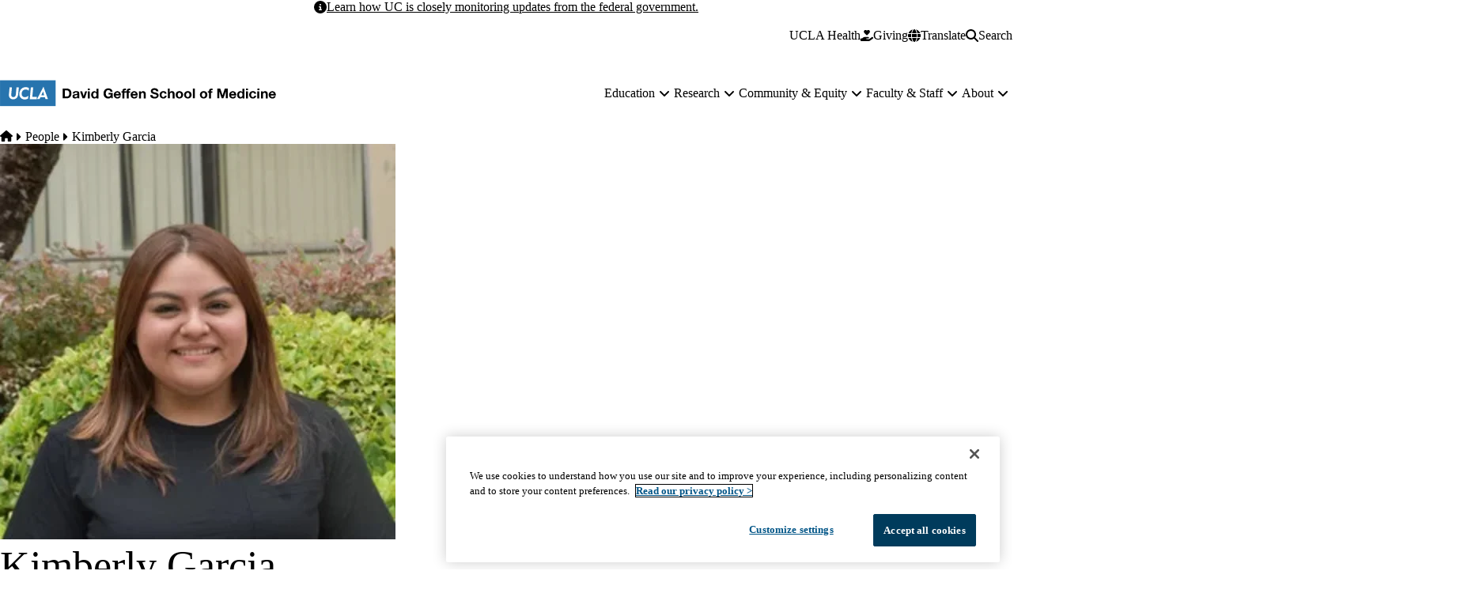

--- FILE ---
content_type: text/css
request_url: https://medschool.ucla.edu/sites/default/files/css/css_FA-3qgpyDf29K38_JepnmQSb68qwi92k1Re4jCgYAE0.css?delta=2&language=en&theme=surface&include=eJxdzGEOwyAIhuEL1XkmVLoaUTvAZbv9aprQZv_8HsyLH6Xcik88dqAHnnORwStE9IERUuRRg9GTegCyWTFluK023GvkWGZGzBu87b0jS29uO8rIpoLAcXOBeixu7VyvS1Y8pOv997T_wrQzY6YMTQgUF_mKYvUBBH8Z9V32
body_size: 31017
content:
/* @license GPL-2.0-or-later https://www.drupal.org/licensing/faq */
:where(html){--font-primary:trade-gothic-next,sans-serif;--font-secondary:p22-mackinac-pro,serif;--font-tertiary:balboa,sans-serif;--font-system:-apple-system,BlinkMacSystemFont,"Segoe UI",Roboto,"Oxygen-Sans",Ubuntu,Cantarell,"Fira Sans","Droid Sans",sans-serif;--font-mono:Menlo,Consolas,"Lucida Console","Liberation Mono","Courier New",monospace,sans-serif;--text-min:.875rem;--text-max:1rem;--body-min:1rem;--body-max:1.125rem;--big-title-min:3.5rem;--big-title-max:4.5rem;--h1-min:2.5rem;--h1-max:4rem;--h2-min:2rem;--h2-max:2.5rem;--h3-min:1.5rem;--h3-max:2rem;--h4-min:1.125rem;--h4-max:1.5rem;--body-sm:clamp(var(--text-min),.765rem + .294vw,var(--text-max));--body-default:clamp(var(--body-min),.89rem + .294vw,var(--body-max));--font-size-xs:.625rem;--font-size-sm:.75rem;--font-size-0:.875rem;--font-size-1:1rem;--font-size-2:1.125rem;--font-size-3:1.25rem;--font-size-4:1.375rem;--font-size-5:1.5rem;--font-size-6:1.75rem;--font-size-7:2rem;--font-size-8:2.25rem;--font-size-9:2.5rem;--font-size-10:3rem;--font-size-11:3.5rem;--font-size-12:4rem;--font-size-13:5rem;--font-weight-100:100;--font-weight-200:200;--font-weight-300:300;--font-weight-400:400;--font-weight-500:500;--font-weight-600:600;--font-weight-700:700;--font-weight-800:800;--font-weight-900:900;--leading-none:1.1;--leading-tight:1.25;--leading-snug:1.3;--leading-normal:1.4;--leading-relaxed:1.625;--leading-loose:2;--tracking-wide:.125rem}:where(html){--size-px:.063rem;--size-05:.125rem;--size-1:.25rem;--size-105:.375rem;--size-2:.5rem;--size-205:.625rem;--size-3:.75rem;--size-305:.875rem;--size-4:1rem;--size-5:1.25rem;--size-6:1.5rem;--size-7:1.75rem;--size-8:2rem;--size-9:2.25rem;--size-10:2.5rem;--size-12:3rem;--size-14:3.5rem;--size-15:3.75rem;--size-16:4rem;--size-18:4.5rem;--size-20:5rem;--size-22:5.5rem;--size-24:6rem;--size-26:6.5rem;--size-28:7rem;--size-30:7.5rem;--size-32:8rem;--size-34:8.5rem;--size-36:9rem;--size-40:10rem;--size-44:11rem;--size-48:12rem;--size-50:12.5rem;--size-52:13.5rem;--size-53:13.75rem;--size-60:15rem;--size-61:15.3rem;--size-70:17.5rem;--size-73:18.25rem;--size-80:20rem;--size-113:28.1rem;--size-mobile:640px;--size-mobile-large:720px;--size-tablet:768px;--size-laptop:1024px;--size-desktop:1280px;--size-max-content-width:1376px;--size-container:1440px;--size-max-site-width:1900px}:where(html){--ease-1:cubic-bezier(.25,0,.5,1);--ease-2:cubic-bezier(.25,0,.4,1);--ease-3:cubic-bezier(.25,0,.3,1);--ease-4:cubic-bezier(.25,0,.2,1);--ease-5:cubic-bezier(.25,0,.1,1);--ease-in-1:cubic-bezier(.25,0,1,1);--ease-in-2:cubic-bezier(.5,0,1,1);--ease-in-3:cubic-bezier(.7,0,1,1);--ease-in-4:cubic-bezier(.9,0,1,1);--ease-in-5:cubic-bezier(1,0,1,1);--ease-out-1:cubic-bezier(0,0,.75,1);--ease-out-2:cubic-bezier(0,0,.5,1);--ease-out-3:cubic-bezier(0,0,.3,1);--ease-out-4:cubic-bezier(0,0,.1,1);--ease-out-5:cubic-bezier(0,0,0,1);--ease-in-out-1:cubic-bezier(.1,0,.9,1);--ease-in-out-2:cubic-bezier(.3,0,.7,1);--ease-in-out-3:cubic-bezier(.5,0,.5,1);--ease-in-out-4:cubic-bezier(.7,0,.3,1);--ease-in-out-5:cubic-bezier(.9,0,.1,1);--ease-elastic-1:cubic-bezier(.5,.75,.75,1.25);--ease-elastic-2:cubic-bezier(.5,1,.75,1.25);--ease-elastic-3:cubic-bezier(.5,1.25,.75,1.25);--ease-elastic-4:cubic-bezier(.5,1.5,.75,1.25);--ease-elastic-5:cubic-bezier(.5,1.75,.75,1.25);--ease-squish-1:cubic-bezier(.5,-.1,.1,1.5);--ease-squish-2:cubic-bezier(.5,-.3,.1,1.5);--ease-squish-3:cubic-bezier(.5,-.5,.1,1.5);--ease-squish-4:cubic-bezier(.5,-.7,.1,1.5);--ease-squish-5:cubic-bezier(.5,-.9,.1,1.5);--ease-step-1:steps(2);--ease-step-2:steps(3);--ease-step-3:steps(4);--ease-step-4:steps(7);--ease-step-5:steps(10)}:where(html){--layer-0:0;--layer-1:1;--layer-10:10;--layer-20:20;--layer-30:30;--layer-40:40;--layer-50:50;--layer-auto:auto;--layer-important:2147483647}:where(html){--shadow-1:0 1px 2px 0 hsla(0,0%,0%,5%);--shadow-2:0 1px 3px 0 hsla(0,0%,0%,10%),0 1px 2px -1px hsla(0,0%,0%,10%);--shadow-3:0 4px 6px -1px hsla(0,0%,0%,10%),0 2px 4px -2px hsla(0,0%,0%,10%);--shadow-4:0 10px 15px -3px hsla(0,0%,0%,10%),0 4px 6px -4px hsla(0,0%,0%,10%);--shadow-5:0 20px 25px -5px hsla(0,0%,0%,10%),0 8px 10px -6px hsla(0,0%,0%,10%);--shadow-6:0 25px 50px -12px hsla(0,0%,0%,25%);--inner-shadow-0:inset 0 0 0 1px hsla(0,0%,0%,5%);--inner-shadow-1:inset 0 1px 2px 0 hsla(0,0%,0%,5%);--inner-shadow-2:inset 0 1px 4px 0 hsla(0,0%,0%,5%);--inner-shadow-3:inset 0 2px 8px 0 hsla(0,0%,0%,5%);--inner-shadow-4:inset 0 2px 14px 0 hsla(0,0%,0%,5%)}:where(html){--ratio-box:1;--ratio-photo:3/2;--ratio-portrait:3/4;--ratio-landscape:4/3;--ratio-widescreen:16/9;--ratio-cinemascope:21/9;--ratio-golden:1.618/1}:where(html){--animation-fade-in:fade-in .5s var(--ease-3);--animation-fade-out:fade-out .5s var(--ease-3);--animation-scale-up:scale-up .5s var(--ease-3);--animation-scale-down:scale-down .5s var(--ease-3);--animation-slide-out-up:slide-out-up .5s var(--ease-3);--animation-slide-out-down:slide-out-down .5s var(--ease-3);--animation-slide-out-right:slide-out-right .5s var(--ease-3);--animation-slide-out-left:slide-out-left .5s var(--ease-3);--animation-slide-in-up:slide-in-up .5s var(--ease-3);--animation-slide-in-down:slide-in-down .5s var(--ease-3);--animation-slide-in-right:slide-in-right .5s var(--ease-3);--animation-slide-in-left:slide-in-left .5s var(--ease-3);--animation-shake-x:shake-x .75s var(--ease-out-5);--animation-shake-y:shake-y .75s var(--ease-out-5);--animation-spin:spin 2s linear infinite;--animation-ping:ping 5s var(--ease-out-3) infinite;--animation-blink:blink 1s var(--ease-out-3) infinite;--animation-float:float 3s var(--ease-in-out-3) infinite;--animation-bounce:bounce 2s var(--ease-squish-2) infinite;--animation-pulse:pulse 2s var(--ease-out-3) infinite;--transition-soft-linear:all .15s linear}@keyframes fade-in{to{opacity:100%}}@keyframes fade-out{to{opacity:0%}}@keyframes scale-up{to{transform:scale(1.25)}}@keyframes scale-down{to{transform:scale(.75)}}@keyframes slide-out-up{to{transform:translateY(-100%)}}@keyframes slide-out-down{to{transform:translateY(100%)}}@keyframes slide-out-right{to{transform:translate(100%)}}@keyframes slide-out-left{to{transform:translate(-100%)}}@keyframes slide-in-up{0%{transform:translateY(100%)}}@keyframes slide-in-down{0%{transform:translateY(-100%)}}@keyframes slide-in-right{0%{transform:translate(-100%)}}@keyframes slide-in-left{0%{transform:translate(100%)}}@keyframes shake-x{0%,to{transform:translate(0)}20%{transform:translate(-5%)}40%{transform:translate(5%)}60%{transform:translate(-5%)}80%{transform:translate(5%)}}@keyframes shake-y{0%,to{transform:translateY(0)}20%{transform:translateY(-5%)}40%{transform:translateY(5%)}60%{transform:translateY(-5%)}80%{transform:translateY(5%)}}@keyframes spin{to{transform:rotate(1turn)}}@keyframes ping{90%,to{opacity:0%;transform:scale(2)}}@keyframes blink{0%,to{opacity:100%}50%{opacity:50%}}@keyframes float{50%{transform:translateY(-25%)}}@keyframes bounce{25%{transform:translateY(-20%)}40%{transform:translateY(-3%)}0%,60%,to{transform:translateY(0)}}@keyframes pulse{50%{transform:scale(.9)}}:where(html){--border-size-1:1px;--border-size-2:2px;--border-size-3:3px;--border-size-4:4px;--border-size-5:5px;--radius-1:.125rem;--radius-2:.25rem;--radius-3:.375rem;--radius-4:.5rem;--radius-5:.75rem;--radius-6:1rem;--radius-7:1.5rem;--radius-round:1e5px}:where(html){--blue-700:hsl(202,100%,18%);--blue-500:hsl(202,100%,26%);--blue-300:hsl(206,63%,42%);--blue-100:hsl(212,95%,93%);--gold-900:hsl(41,100%,29%);--gold-500:hsl(44,100%,59%);--gold-300:hsl(45,95%,77%);--gold-100:hsl(49,93%,88%);--teal-900:hsl(185,52%,18%);--teal-700:hsl(186,87%,21%);--teal-500:hsl(173,43%,68%);--teal-100:hsl(180,38%,85%);--red-700:hsl(6,80%,36%);--red-300:hsl(14,98%,79%);--red-100:hsl(14,100%,92%);--grey-900:hsl(0,0%,18%);--grey-700:hsl(0,0%,40%);--grey-500:hsl(0,0%,60%);--grey-300:hsl(0,0%,80%);--grey-200:hsl(0,0%,87%);--grey-100:hsl(0,0%,94%);--black:hsl(0,0%,0%);--white:hsl(0,0%,100%);--sand-500:hsl(48,24%,92%);--sand-300:hsl(45,31%,95%)}:where([data-theme=surface]){--color-primary:var(--blue-300,#2774ae);--color-secondary:var(--blue-700,#003b5c)}:where([data-theme^=labs]){--color-primary:var(--blue-500,#2774ae);--color-secondary:var(--blue-700,#003b5c)}:where([data-theme=dgsom]){--color-primary:var(--blue-700,#003b5c);--color-secondary:var(--blue-300,#2774ae)}*,*:before,*:after{border-color:var(--grey-200);border-style:solid;border-width:0;box-sizing:border-box}html{accent-color:var(--blue-300);background-color:var(--white);caret-color:var(--blue-300);color:var(--color,var(--grey-900));font-size:100%;font-style:normal;font-synthesis:none;font-weight:var(--font-weight-400);scroll-padding-top:150px;scrollbar-color:var(--blue-300) transparent;-webkit-text-size-adjust:100%;-moz-text-size-adjust:100%;text-size-adjust:100%}html:has(dialog[open]){overflow:hidden}body{color:var(--grey-900);font-family:var(--font-primary);font-size:var(--body-default);-webkit-font-smoothing:antialiased;line-height:var(--leading-normal);margin:0;overflow-wrap:break-word;overflow-x:hidden;scrollbar-gutter:stable both-edges}hr{block-size:0;border-block-start-width:1px;color:inherit}abbr:where([title]){-webkit-text-decoration:underline dotted;text-decoration:underline dotted}h1,h2,h3,h4,h5,h6{color:var(--blue-700);font-family:var(--font-secondary);font-style:normal;font-weight:var(--font-weight-500);line-height:var(--leading-tight)}h1 strong,h2 strong,h3 strong,h4 strong,h5 strong,h6 strong{font-weight:inherit}a{color:var(--blue-300);text-decoration:none}a:hover{color:var(--blue-500);text-decoration:underline}b,strong{font-weight:var(--font-weight-700)}code,kbd,samp,pre{font-family:var(--font-mono);font-size:1em}small{font-size:80%}sub,sup{font-size:75%;line-height:0;position:relative;vertical-align:baseline}sub{inset-block-end:-.25em}sup{inset-block-start:-.5em}table{border-collapse:collapse;border-color:inherit;text-indent:0}button,input,optgroup,select,textarea{color:inherit;font-family:inherit;line-height:inherit;margin:0;padding:0}button,select{text-transform:none}button,[type=button],[type=reset],[type=submit]{-webkit-appearance:auto;-moz-appearance:auto;appearance:auto;background-color:transparent;background-image:none;font-size:var(--body-default)}:-moz-focusring{outline:auto}:-moz-ui-invalid{box-shadow:none}progress{vertical-align:baseline}::-webkit-inner-spin-button,::-webkit-outer-spin-button{block-size:auto}[type=search]{-webkit-appearance:textfield;-moz-appearance:textfield;appearance:textfield;outline-offset:-2px}::-webkit-search-decoration{-webkit-appearance:none;appearance:none}::-webkit-file-upload-button{-webkit-appearance:auto;appearance:auto;font:inherit}summary{display:list-item}blockquote,dl,dd,h1,h2,h3,h4,h5,h6,hr,figure,p,pre{margin:0}fieldset{margin:0;padding:0}legend{padding:0}ol,ul,menu{list-style:none;margin:0;padding:0}textarea{resize:vertical}input::-moz-placeholder,textarea::-moz-placeholder{color:var(--grey-500);opacity:100%}input::placeholder,textarea::placeholder{color:var(--grey-500);opacity:100%}::-moz-selection{background-color:var(--blue-700);color:var(--white)}::selection{background-color:var(--blue-700);color:var(--white)}button,[role=button]{cursor:pointer}:disabled{cursor:default}img,svg,video,canvas,audio,iframe,embed,object{display:block}img,video{block-size:auto;max-inline-size:100%}svg{block-size:auto;fill:currentColor;max-inline-size:100%;stroke:none}svg:where(:not([width])){inline-size:var(--size-20)}[hidden]{display:none}h1.hero__title{font-family:var(--font-tertiary);font-size:clamp(var(--big-title-min),2.327rem + 2.353vw,var(--big-title-max));font-style:normal;font-weight:var(--font-weight-500);line-height:var(--leading-none)}h1{font-size:clamp(var(--h1-min),1.046rem + 3.529vw,var(--h1-max));line-height:var(--leading-none)}h2{font-size:clamp(var(--h2-min),1.386rem + 1.176vw,var(--h2-max))}h3{font-size:clamp(var(--h3-min),.941rem + 1.176vw,var(--h3-max))}h4{font-size:clamp(var(--h4-min),.706rem + .882vw,var(--h4-max))}blockquote{font-family:var(--font-secondary);font-style:italic;letter-spacing:0}.bg-teal-700 .prose{--text-color:var(--white);--blockquote-color:var(--white)}.prose :where(p):not(:where([class~=not-prose] *)){margin-block:var(--size-6);text-wrap:pretty}.prose :where([class~=lead]):not(:where([class~=not-prose] *)){color:currentColor}.prose :where([class~=lead]):not(:where([class~=not-prose] *)):first-child{margin-block-start:0}.demo-typography .prose :where([class~=lead]):not(:where([class~=not-prose] *)){color:currentColor}.prose :where(blockquote):not(:where([class~=not-prose] *)){border-inline-start-color:var(--blockquote-border-color);border-inline-start-width:1px;color:var(--blockquote-color);inline-size:85ch;margin-block:var(--size-8);max-inline-size:100%;padding-block:var(--size-4);padding-inline-start:var(--size-6);quotes:"“" "”" "‘" "’"}.prose :where(h2):not(:where([class~=not-prose] *)){margin-block-end:var(--size-6);margin-block-start:var(--size-12);text-wrap:balance}.prose :where(h3):not(:where([class~=not-prose] *)){margin-block-end:var(--size-4);margin-block-start:var(--size-8);text-wrap:balance}.prose :where(h4):not(:where([class~=not-prose] *)){margin-block-end:var(--size-2);margin-block-start:var(--size-6);text-wrap:balance}.bg-teal-700 .prose :where(a):not(:where(.button,.link,[class~=not-prose] *)){color:var(--white)}.prose :where(img):not(:where([class~=not-prose] *)){margin-block-end:var(--size-4)}.prose :where(video):not(:where([class~=not-prose] *)){margin-block-end:var(--size-4)}.prose :where(figure):not(:where([class~=not-prose] *)){display:table;margin-block-end:var(--size-6)}.prose :where(figure):not(:where([class~=not-prose] *))>*{margin-block:0}.prose :where(figure):not(:where([class~=not-prose] *)).align-center{clear:both;display:table}@media(min-width:768px){.prose :where(figure):not(:where([class~=not-prose] *)).align-left{margin-inline-end:var(--size-8);max-inline-size:-moz-fit-content;max-inline-size:fit-content}}@media(min-width:768px){.prose :where(figure):not(:where([class~=not-prose] *)).align-right{margin-inline-start:var(--size-8);max-inline-size:-moz-fit-content;max-inline-size:fit-content}}.prose :where(figcaption):not(:where([class~=not-prose] *)){caption-side:bottom;color:var(--blue-700);display:table-caption;font-size:var(--body-sm);margin-block-start:var(--size-4)}:where([class*=bg-blue-]:not(.bg-blue-100)) .prose :where(figcaption):not(:where([class~=not-prose] *)){color:var(--grey-200)}.prose :where(code):not(:where([class~=not-prose] *)){color:var(--grey-900)}.prose :where(code):not(:where([class~=not-prose] *)):after{content:"`"}.prose :where(code):not(:where([class~=not-prose] *)):before{content:"`"}.prose :where(pre):not(:where([class~=not-prose] *)){background-color:var(--grey-900);border-radius:var(--radius-4);color:var(--grey-100);margin-block:var(--size-9);overflow-x:auto;padding-block:var(--size-5);padding-inline:var(--size-6)}.prose :where(pre):not(:where([class~=not-prose] *))>code{background-color:inherit;color:inherit;font-family:inherit}.prose :where(pre):not(:where([class~=not-prose] *))>code:after,.prose :where(pre):not(:where([class~=not-prose] *))>code:before{content:none}.prose :where(ol):not(:where([class~=not-prose] *)){list-style-type:decimal;margin-block:var(--size-6);padding-inline-start:var(--size-8)}.prose :where(ul):not(:where([class~=not-prose] *)){list-style-type:disc;margin-block:var(--size-6);padding-inline-start:var(--size-8)}.prose :where(li):not(:where([class~=not-prose] *)){margin-block:var(--size-3)}.prose :where(ol>li):not(:where([class~=not-prose] *)){padding-inline-start:var(--size-2)}.prose :where(ol>li):not(:where([class~=not-prose] *))::marker{color:var(--grey-500)}.prose :where(ul>li):not(:where([class~=not-prose] *)){padding-inline-start:var(--size-2)}.prose :where(ul>li):not(:where([class~=not-prose] *))::marker{color:var(--grey-500)}.prose :where(>ul>li p):not(:where([class~=not-prose] *)){margin-block:var(--size-4)}.prose :where(>ul>li>*:first-child):not(:where([class~=not-prose] *)){margin-block-start:var(--size-4)}.prose :where(>ul>li>*:last-child):not(:where([class~=not-prose] *)){margin-block-end:var(--size-4)}.prose :where(>ol>li>*:first-child):not(:where([class~=not-prose] *)){margin-block-start:var(--size-4)}.prose :where(>ol>li>*:last-child):not(:where([class~=not-prose] *)){margin-block-end:var(--size-4)}.prose :where(ul ul,ul ol,ol ul,ol ol):not(:where([class~=not-prose] *)){margin-block:var(--size-4)}.prose :where(hr):not(:where([class~=not-prose] *)){border-block-start-color:var(--grey-300);border-block-start-width:1px;margin-block:var(--size-14)}.prose :where(hr+*):not(:where([class~=not-prose] *)){margin-block-start:0}.prose :where(h2+*):not(:where([class~=not-prose] *)){margin-block-start:0}.prose :where(h3+*):not(:where([class~=not-prose] *)){margin-block-start:0}.prose :where(h4+*):not(:where([class~=not-prose] *)){margin-block-start:0}.prose :where(:first-child):not(:where([class~=not-prose] *)){margin-block-start:0}.prose :where(:last-child):not(:where([class~=not-prose] *)){margin-block-end:0}.prose :where(.media--view-mode-box-1-1):not(:where([class~=not-prose] *)) img{aspect-ratio:var(--ratio-box)}.prose :where(.media--view-mode-photo-3-2):not(:where([class~=not-prose] *)) img{aspect-ratio:var(--ratio-photo)}.prose :where(.media--view-mode-portrait-3-4):not(:where([class~=not-prose] *)) img{aspect-ratio:var(--ratio-portrait)}.prose :where(.media--view-mode-landscape-4-3):not(:where([class~=not-prose] *)) img{aspect-ratio:var(--ratio-landscape)}.prose :where(.media--view-mode-widescreen-16-9):not(:where([class~=not-prose] *)) img{aspect-ratio:var(--ratio-widescreen)}.prose :where(.media--view-mode-cinemascope-21-9):not(:where([class~=not-prose] *)) img{aspect-ratio:var(--ratio-cinemascope)}.prose :where(ul[class~=list]):not(:where([class~=not-prose] *)){display:flex;flex-direction:column}.prose :where(ul[class~=list--highlight]):not(:where([class~=not-prose] *)){border-inline-start-color:var(--blue-300);border-inline-start-width:var(--size-1)}.prose :where(ul[class~=list--highlight]):not(:where([class~=not-prose] *))>li::marker{color:var(--blue-300)}.prose :where(ul[class~=list--link]):not(:where([class~=not-prose] *)){list-style-type:none;padding-inline-end:var(--size-6)}.prose :where(ul[class~=list--link]):not(:where([class~=not-prose] *))>li{margin-block:0;padding-inline-start:0}.prose :where(ul[class~=list--link]):not(:where([class~=not-prose] *))>li a{border-block-end-color:var(--blue-300);border-block-end-width:1px;display:flex;padding-block:var(--size-2);padding-inline:var(--size-2);transition:all .15s linear}.prose :where(ul[class~=list--link]):not(:where([class~=not-prose] *))>li a:hover{background-color:var(--blue-500);border-block-end-color:var(--blue-500);color:var(--white);text-decoration:none}.prose :where(ol[class~=lower-roman]):not(:where([class~=not-prose] *)){list-style-type:lower-roman}.prose :where(ol[class~=lower-roman]):not(:where([class~=not-prose] *)) :where(ol):not(:where([class~=not-prose] *)){list-style-type:lower-roman}.prose :where(ol[class~=upper-roman]):not(:where([class~=not-prose] *)){list-style-type:upper-roman}.prose :where(ol[class~=upper-roman]):not(:where([class~=not-prose] *)) :where(ol):not(:where([class~=not-prose] *)){list-style-type:upper-roman}.prose :where(ol[class~=lower-alpha]):not(:where([class~=not-prose] *)){list-style-type:lower-alpha}.prose :where(ol[class~=lower-alpha]):not(:where([class~=not-prose] *)) :where(ol):not(:where([class~=not-prose] *)){list-style-type:lower-alpha}.prose :where(ol[class~=upper-alpha]):not(:where([class~=not-prose] *)){list-style-type:upper-alpha}.prose :where(ol[class~=upper-alpha]):not(:where([class~=not-prose] *)) :where(ol):not(:where([class~=not-prose] *)){list-style-type:upper-alpha}.prose :where(a[class~=link]):not(:where([class~=not-prose] *)){align-items:center;color:var(--blue-300);display:inline-flex;flex-shrink:0;font-weight:var(--font-weight-600);gap:var(--size-2);text-align:left;text-wrap:wrap;transition:var(--transition-soft-linear)}.prose :where(a[class~=link]):not(:where([class~=not-prose] *)):after{background-color:var(--blue-300);background-size:cover;block-size:18px;color:currentColor;content:"";display:inline-block;inline-size:18px;-webkit-mask-position:center;mask-position:center;-webkit-mask-repeat:no-repeat;mask-repeat:no-repeat;-webkit-mask-size:contain;mask-size:contain}.prose :where(a[class~=link]):not(:where([class~=not-prose] *)):hover{color:var(--blue-500)}.prose :where(a[class~=link]):not(:where([class~=not-prose] *)):hover:after{background-color:currentColor}.prose :where(a[class~=link--download]):not(:where([class~=not-prose] *)):after{background-color:currentColor;flex-shrink:0;-webkit-mask-image:url("data:image/svg+xml,%3Csvg xmlns='http://www.w3.org/2000/svg' viewBox='0 0 512 512'%3E%3Cpath fill='currentColor' d='M288 32c0-17.7-14.3-32-32-32s-32 14.3-32 32V274.7l-73.4-73.4c-12.5-12.5-32.8-12.5-45.3 0s-12.5 32.8 0 45.3l128 128c12.5 12.5 32.8 12.5 45.3 0l128-128c12.5-12.5 12.5-32.8 0-45.3s-32.8-12.5-45.3 0L288 274.7V32zM64 352c-35.3 0-64 28.7-64 64v32c0 35.3 28.7 64 64 64H448c35.3 0 64-28.7 64-64V416c0-35.3-28.7-64-64-64H346.5l-45.3 45.3c-25 25-65.5 25-90.5 0L165.5 352H64zm368 56a24 24 0 1 1 0 48 24 24 0 1 1 0-48z'/%3E%3C/svg%3E%0A");mask-image:url("data:image/svg+xml,%3Csvg xmlns='http://www.w3.org/2000/svg' viewBox='0 0 512 512'%3E%3Cpath fill='currentColor' d='M288 32c0-17.7-14.3-32-32-32s-32 14.3-32 32V274.7l-73.4-73.4c-12.5-12.5-32.8-12.5-45.3 0s-12.5 32.8 0 45.3l128 128c12.5 12.5 32.8 12.5 45.3 0l128-128c12.5-12.5 12.5-32.8 0-45.3s-32.8-12.5-45.3 0L288 274.7V32zM64 352c-35.3 0-64 28.7-64 64v32c0 35.3 28.7 64 64 64H448c35.3 0 64-28.7 64-64V416c0-35.3-28.7-64-64-64H346.5l-45.3 45.3c-25 25-65.5 25-90.5 0L165.5 352H64zm368 56a24 24 0 1 1 0 48 24 24 0 1 1 0-48z'/%3E%3C/svg%3E%0A")}.prose :where(a[class~=link--external]):not(:where([class~=not-prose] *)):after{background-color:currentColor;flex-shrink:0;-webkit-mask-image:url("data:image/svg+xml,%3Csvg xmlns='http://www.w3.org/2000/svg' viewBox='0 0 512 512'%3E%3Cpath fill='currentColor' d='M320 0c-17.7 0-32 14.3-32 32s14.3 32 32 32h82.7L201.4 265.4c-12.5 12.5-12.5 32.8 0 45.3s32.8 12.5 45.3 0L448 109.3V192c0 17.7 14.3 32 32 32s32-14.3 32-32V32c0-17.7-14.3-32-32-32H320zM80 32C35.8 32 0 67.8 0 112V432c0 44.2 35.8 80 80 80H400c44.2 0 80-35.8 80-80V320c0-17.7-14.3-32-32-32s-32 14.3-32 32V432c0 8.8-7.2 16-16 16H80c-8.8 0-16-7.2-16-16V112c0-8.8 7.2-16 16-16H192c17.7 0 32-14.3 32-32s-14.3-32-32-32H80z'/%3E%3C/svg%3E%0A");mask-image:url("data:image/svg+xml,%3Csvg xmlns='http://www.w3.org/2000/svg' viewBox='0 0 512 512'%3E%3Cpath fill='currentColor' d='M320 0c-17.7 0-32 14.3-32 32s14.3 32 32 32h82.7L201.4 265.4c-12.5 12.5-12.5 32.8 0 45.3s32.8 12.5 45.3 0L448 109.3V192c0 17.7 14.3 32 32 32s32-14.3 32-32V32c0-17.7-14.3-32-32-32H320zM80 32C35.8 32 0 67.8 0 112V432c0 44.2 35.8 80 80 80H400c44.2 0 80-35.8 80-80V320c0-17.7-14.3-32-32-32s-32 14.3-32 32V432c0 8.8-7.2 16-16 16H80c-8.8 0-16-7.2-16-16V112c0-8.8 7.2-16 16-16H192c17.7 0 32-14.3 32-32s-14.3-32-32-32H80z'/%3E%3C/svg%3E%0A")}
.container{margin-inline:auto;max-inline-size:var(--size-max-content-width);padding-inline:var(--size-4)}@media(min-width:1280px){.container{padding-inline:var(--size-8)}}@media(min-width:1440px){.container{padding-inline:0}}.container .container{padding-inline:0}.grid--cards{--gap:var(--size-8);--min:17.5rem;display:grid;gap:var(--gap);grid-template-columns:repeat(auto-fill,minmax(min(100%,var(--min)),1fr));inline-size:100%}.grid--cta-cards{--gap:var(--size-8);--min:22rem;display:grid;gap:var(--gap);grid-template-columns:repeat(auto-fill,minmax(min(100%,var(--min)),1fr));inline-size:100%}.grid{-moz-column-gap:var(--size-4);column-gap:var(--size-4);display:grid;grid-auto-flow:column;grid-template-columns:repeat(6,minmax(0,1fr));grid-template-rows:1fr;inline-size:100%}.grid .grid .grid{display:block}@media(min-width:1024px){.grid{-moz-column-gap:var(--size-8);column-gap:var(--size-8);grid-template-columns:repeat(12,minmax(0,1fr))}}.grid-cols-none{grid-template-columns:none}.grid-cols-1{grid-template-columns:repeat(1,minmax(0,1fr))}.grid-cols-2{grid-template-columns:repeat(2,minmax(0,1fr))}.grid-cols-3{grid-template-columns:repeat(3,minmax(0,1fr))}.grid-cols-4{grid-template-columns:repeat(4,minmax(0,1fr))}.grid-cols-5{grid-template-columns:repeat(5,minmax(0,1fr))}.grid-cols-6{grid-template-columns:repeat(6,minmax(0,1fr))}.grid-cols-7{grid-template-columns:repeat(7,minmax(0,1fr))}.grid-cols-8{grid-template-columns:repeat(8,minmax(0,1fr))}.grid-cols-9{grid-template-columns:repeat(9,minmax(0,1fr))}.grid-cols-10{grid-template-columns:repeat(10,minmax(0,1fr))}.grid-cols-11{grid-template-columns:repeat(11,minmax(0,1fr))}.grid-cols-12{grid-template-columns:repeat(12,minmax(0,1fr))}.col-auto{grid-column:auto}.col-span-1{grid-column:span 1}.col-span-2{grid-column:span 2}.col-span-3{grid-column:span 3}.col-span-4{grid-column:span 4}.col-span-5{grid-column:span 5}.col-span-6{grid-column:span 6}.col-span-7{grid-column:span 7}.col-span-8{grid-column:span 8}.col-span-9{grid-column:span 9}.col-span-10{grid-column:span 10}.col-span-11{grid-column:span 11}.col-span-12{grid-column:span 12}.col-span-full{grid-column:1 / -1}.col-start-1{grid-column-start:1}.col-start-2{grid-column-start:2}.col-start-3{grid-column-start:3}.col-start-4{grid-column-start:4}.col-start-5{grid-column-start:5}.col-start-6{grid-column-start:6}.col-start-7{grid-column-start:7}.col-start-8{grid-column-start:8}.col-start-9{grid-column-start:9}.col-start-10{grid-column-start:10}.col-start-11{grid-column-start:11}.col-start-12{grid-column-start:12}.col-start-13{grid-column-start:13}.col-start-auto{grid-column-start:auto}.col-end-1{grid-column-end:1}.col-end-2{grid-column-end:2}.col-end-3{grid-column-end:3}.col-end-4{grid-column-end:4}.col-end-5{grid-column-end:5}.col-end-6{grid-column-end:6}.col-end-7{grid-column-end:7}.col-end-8{grid-column-end:8}.col-end-9{grid-column-end:9}.col-end-10{grid-column-end:10}.col-end-11{grid-column-end:11}.col-end-12{grid-column-end:12}.col-end-13{grid-column-end:13}.col-end-auto{grid-column-end:auto}.grid-rows-1{grid-row:1}.grid-rows-2{grid-row:2}.grid-rows-3{grid-row:3}.grid-rows-4{grid-row:4}.grid-rows-5{grid-row:5}.grid-rows-6{grid-row:6}.grid-rows-none{grid-row:none}.row-auto{grid-row:auto}.row-span-1{grid-row:span 1}.row-span-2{grid-row:span 2}.row-span-3{grid-row:span 3}.row-span-4{grid-row:span 4}.row-span-5{grid-row:span 5}.row-span-6{grid-row:span 6}.row-span-full{grid-row:1 / -1}.row-start-1{grid-row-start:1}.row-start-2{grid-row-start:2}.row-start-3{grid-row-start:3}.row-start-4{grid-row-start:4}.row-start-5{grid-row-start:5}.row-start-6{grid-row-start:6}.row-start-7{grid-row-start:7}.row-start-auto{grid-row-start:auto}.row-end-1{grid-row-end:1}.row-end-2{grid-row-end:2}.row-end-3{grid-row-end:3}.row-end-4{grid-row-end:4}.row-end-5{grid-row-end:5}.row-end-6{grid-row-end:6}.row-end-7{grid-row-end:7}.row-end-auto{grid-row-end:auto}.grid--medium,.grid--medium>*{grid-column:1 / 7;inline-size:100%}@media(min-width:768px){.grid--medium,.grid--medium>*{grid-column:1 / 13}}@media(min-width:1024px){.grid--medium,.grid--medium>*{grid-column:3 / 11}}.grid--full,.grid--full>*{grid-column:1 / 7;inline-size:100%}@media(min-width:768px){.grid--full,.grid--full>*{grid-column:1 / 13}}.align-center{display:block;margin-inline:auto}.text .align-center{display:flex;justify-content:center}.align-left{float:inline-start;margin-inline-end:var(--size-8);max-inline-size:-moz-fit-content;max-inline-size:fit-content}.align-right{float:inline-end;margin-inline-start:var(--size-8);max-inline-size:-moz-fit-content;max-inline-size:fit-content}.aspect-video{height:0;overflow:hidden;padding-bottom:56.25%;position:relative}.aspect-video iframe{height:100%;left:0;position:absolute;top:0;width:100%}.bg-transparent{background-color:transparent}.bg-blue-100{border-image-outset:0 50vw;border-image-slice:fill 0;border-image-source:linear-gradient(var(--blue-100),var(--blue-100))}.bg-blue-300{border-image-outset:0 50vw;border-image-slice:fill 0;border-image-source:linear-gradient(var(--blue-300),var(--blue-300))}.bg-blue-500{border-image-outset:0 50vw;border-image-slice:fill 0;border-image-source:linear-gradient(var(--blue-500),var(--blue-500))}.bg-blue-700{border-image-outset:0 50vw;border-image-slice:fill 0;border-image-source:linear-gradient(var(--blue-700),var(--blue-700))}.bg-sand-300{border-image-outset:0 50vw;border-image-slice:fill 0;border-image-source:linear-gradient(var(--sand-300),var(--sand-300))}.bg-sand-500{border-image-outset:0 50vw;border-image-slice:fill 0;border-image-source:linear-gradient(var(--sand-500),var(--sand-500))}.bg-gradient-linear-blue-300{background-image:linear-gradient(to right,var(--teal-900),var(--blue-300))}.bg-theme-brand{border-image-outset:0 50vw;border-image-slice:fill 0;border-image-source:linear-gradient(var(--color-primary),var(--color-primary))}.list-none{list-style-type:none}.list-disc{list-style-type:disc}.list-decimal{list-style-type:decimal}.list-inside{list-style-position:inside}.list-outside{list-style-position:outside}.overflow-hidden{overflow:hidden}.overflow-y-auto{overflow-y:auto}.fixed{position:fixed!important}.space-x-0>*+*{margin-inline-start:0}.mb-0{margin-block-end:0}.mb-2{margin-block-end:.5rem}.mb-5{margin-block-end:1.25rem}.mb-10{margin-block-end:2.5rem}.mb-15{margin-block-end:3.75rem}.mt-5{margin-block-start:1.25rem}.mt-10{margin-block-start:2.5rem}.mt-15{margin-block-start:3.75rem}.pb-0{padding-block-end:0}.pb-2{padding-block-end:.5rem}.pb-5{padding-block-end:1.25rem}.pb-10{padding-block-end:2.5rem}.pb-15{padding-block-end:3.75rem}.pt-5{padding-block-start:1.25rem}.pt-10{padding-block-start:2.5rem}.pt-15{padding-block-start:3.75rem}.p-5{padding:1.25rem}.p-10{padding:2.5rem}.h-0{block-size:0}.h-px{block-size:1px}.h-full{block-size:100%}.h-screen{block-size:100vh}.h-min{block-size:-moz-min-content;block-size:min-content}.h-max{block-size:-moz-max-content;block-size:max-content}.h-fit{block-size:-moz-fit-content;block-size:fit-content}.fill-none{fill:none}.fill-current{fill:currentColor}.fill-blue-300{fill:var(--blue-300)}.fill-blue-700{fill:var(--blue-700)}.fill-teal-500{fill:var(--teal-500)}.fill-gold-900{fill:var(--gold-900)}.fill-grey-700{fill:var(--grey-700)}.fill-blue-100{fill:var(--blue-100)}.text-inherit{color:inherit}.text-current{color:currentColor}.text-transparent{color:transparent}.text-black{color:var(--black)}.text-white{color:var(--white)}.underline{text-decoration:underline}.no-underline{text-decoration:none}.line-through{text-decoration:line-through}.hidden,.js-hide{display:none}.visually-hidden{block-size:1px;clip-path:inset(0 0 0 0);inline-size:1px;overflow:hidden;overflow-wrap:normal;position:absolute}.visually-hidden.focusable:focus,.visually-hidden.focusable:active{block-size:auto;clip-path:initial;inline-size:auto;overflow:visible;position:static}.visible{visibility:visible}.invisible{visibility:hidden}.collapse{visibility:collapse}*:focus-visible{border-radius:var(--radius-1)!important;outline-color:currentColor!important;outline-offset:var(--size-05);outline-style:solid!important;outline-width:var(--size-05)!important;overflow:hidden}.button:focus-visible{border-radius:0!important;overflow:visible;overflow:initial}.page-header ::-moz-selection,.site-footer ::-moz-selection{background-color:var(--white);color:var(--blue-700)}.page-header ::selection,.site-footer ::selection{background-color:var(--white);color:var(--blue-700)}
.region--max-width{margin:0 auto;max-inline-size:var(--size-max-site-width)}.main{inline-size:100%;position:relative}.layout{display:grid;gap:var(--size-8);grid-auto-flow:row}.layout .library-item{margin-block:0;padding-block:0}.layout__region{inline-size:100%;min-inline-size:0}.layout__region>*:not(:first-child){margin-block-start:32px}.layout__region>*:not(:first-child):has(.accordion),.layout__region>.accordion:not(:first-child){margin-block-start:var(--size-5)}.layout--onecol{grid-template-columns:1fr;padding-block:var(--size-16)}.layout--onecol .layout--onecol{padding-block:0}.layout--cards-grid{display:grid;grid-auto-flow:row;grid-template-columns:1fr;padding-block:var(--size-16)}.layout--onecol:has(.video-hero){padding-block:0}.layout--onecol:not([class*=bg-]):has(.hero){padding-block-start:0}.layout--twocol{padding-block:var(--size-16)}@media(min-width:768px){.layout--twocol{grid-template-columns:repeat(2,minmax(0,1fr))}}.layout--onecol .layout--twocol{padding-block:0}.layout--twocol-30-70{padding-block:var(--size-16)}@media(min-width:768px){.layout--twocol-30-70{grid-template-columns:3fr 7fr}}.layout--onecol .layout--twocol-30-70{padding-block:0}.layout--twocol-70-30{padding-block:var(--size-16)}@media(min-width:768px){.layout--twocol-70-30{grid-template-columns:7fr 3fr}}.layout--onecol .layout--twocol-70-30{padding-block:0}.layout--threecol{padding-block:var(--size-16)}@media(min-width:768px){.layout--threecol{grid-template-columns:repeat(3,minmax(0,1fr))}}.layout--onecol .layout--threecol{padding-block:0}.layout--threecol-25-25-50{padding-block:var(--size-16)}@media(min-width:768px){.layout--threecol-25-25-50{grid-template-columns:2.5fr 2.5fr 5fr}}.layout--onecol .layout--threecol-25-25-50{padding-block:0}.layout--threecol-25-50-25{padding-block:var(--size-16)}@media(min-width:768px){.layout--threecol-25-50-25{grid-template-columns:2.5fr 5fr 2.5fr}}.layout--onecol .layout--threecol-25-50-25{padding-block:0}.layout--threecol-50-25-25{padding-block:var(--size-16)}@media(min-width:768px){.layout--threecol-50-25-25{grid-template-columns:5fr 2.5fr 2.5fr}}.layout--onecol .layout--threecol-50-25-25{padding-block:0}.layout--fourcol{padding-block:var(--size-16)}@media(min-width:640px){.layout--fourcol{grid-template-columns:repeat(2,minmax(0,1fr))}}@media(min-width:768px){.layout--fourcol{grid-template-columns:repeat(4,minmax(0,1fr))}}.layout--onecol .layout--fourcol{padding-block:0}.layout--sixcol{padding-block:var(--size-16)}@media(min-width:768px){.layout--sixcol{grid-template-columns:repeat(3,minmax(0,1fr))}}@media(min-width:1024px){.layout--sixcol{grid-template-columns:repeat(6,minmax(0,1fr))}}.layout--onecol .layout--sixcol{padding-block:0}.display-as-columns .layout__region{display:grid;gap:1rem;grid-template-columns:repeat(auto-fit,minmax(150px,1fr));margin-inline:auto;max-inline-size:var(--size-max-content-width);padding-inline:var(--size-4)}@media(min-width:1280px){.display-as-columns .layout__region{padding-inline:var(--size-8)}}@media(min-width:1440px){.display-as-columns .layout__region{padding-inline:0}}.full-width-bg{box-shadow:0 0 0 100vmax #000;clip-path:inset(0 -100vmax)}
.block__title{color:var(--grey-900);font-family:var(--font-secondary);letter-spacing:.02em;margin-block:0 var(--size-4)}
@media(min-width:1024px){.content__grid{-moz-column-gap:var(--size-10);column-gap:var(--size-10);display:grid;grid-template-columns:calc(50% - 1rem) 1fr;grid-template-rows:auto 1fr}}.content__grid .content__content{margin-block-end:var(--size-8)}@media(min-width:1024px){.content__grid .content__content{grid-column:1/1;grid-row:1/4;margin-block-end:0}}@media(min-width:1024px){.content__grid .content__sidebar{grid-column:2/3}}.content__meta{margin-block-end:var(--size-10)}.content__meta>*+*{margin-block-start:var(--size-2)}.content__media{margin-block-end:var(--size-8)}@media(min-width:1024px){.content__media{grid-column:2/3;grid-row:1;margin-block-end:0;margin-block-start:calc(var(--size-24) * -1)}}.content__media img{border-radius:var(--radius-1);box-shadow:var(--shadow-3);inline-size:100%}.content__media .event__type{align-items:center;background-color:var(--color-primary);block-size:var(--size-10);color:var(--white);display:flex;justify-content:center;overflow:hidden;text-align:center;text-transform:uppercase}.content__sidebar--label,.content__share{font-family:var(--font-secondary);margin-block-end:var(--size-1);margin-block-start:var(--size-10)}.content__sidebar--label{display:block}.content__main{padding-block:var(--size-8)}@media(min-width:1024px){.content__main{padding-block-end:var(--size-12)}}
.view>*{margin-block-end:var(--size-8)}.view>*:last-child{margin-block-end:0}@media(min-width:768px){.view>*{margin-block-end:var(--size-12)}}.view-header{display:flex;justify-content:space-between}.view-header .view-header__link{color:var(--blue-300)}.view-header .view-header__link:hover{color:var(--blue-700)}.view-content .views-form{background-color:#fff;border:1px solid var(--grey-300);border-radius:2px;box-shadow:0 2px 4px #0000001a;box-sizing:border-box;inline-size:100%;margin-block-start:0;padding:1.5rem}.view-content .views-form form{display:flex;flex-direction:column;flex-wrap:initial}.view-content .views-row{margin-block-start:var(--size-8)}.view-content .views-row:first-child{margin-block-start:0}
.nav__title{margin-block-end:var(--size-8)}.nav__title a{display:inline-flex}
:where([data-theme=dgsom],[data-theme^=labs]){--color:var(--gold-500)}:where([data-theme=surface]){--color:var(--white)}.breadcrumb__list{--gap:var(--size-2);align-items:center;color:var(--color);display:flex;flex-wrap:wrap;gap:var(--gap)}.breadcrumb__item{align-items:center;color:var(--color);display:flex;gap:var(--gap)}.breadcrumb__item svg{block-size:1em;inline-size:1em}.breadcrumb__link{color:var(--color)}.breadcrumb__link+svg{color:var(--grey-300)}.breadcrumb__link:hover{color:var(--color);text-decoration:underline}
.button{--background:var(--blue-500);--border:var(--background);--text:var(--white);align-items:center;-webkit-appearance:none;-moz-appearance:none;appearance:none;background-color:var(--background);border-color:var(--border);border-radius:0;border-style:solid;border-width:2px;color:var(--text);cursor:pointer;display:flex;font-family:var(--font-primary);font-size:var(--body-sm);font-weight:var(--font-weight-700);gap:var(--size-4);inline-size:-moz-fit-content;inline-size:fit-content;max-inline-size:30rem;padding-block:var(--size-205);padding-inline:var(--size-6);text-align:left;text-decoration:none;text-wrap:wrap;transition:var(--transition-soft-linear)}.button:visited,.button:hover,.button:active{--background:var(--blue-700);--text:var(--white);color:var(--text);text-decoration:none}.button:focus-visible{outline-color:var(--blue-500)!important}.button[aria-expanded=true]:focus:after{border-color:var(--blue-500)}.button:disabled{--background:var(--grey-100);--border:var(--background);--text:var(--grey-700);cursor:not-allowed;pointer-events:none}.button svg{block-size:1em;display:inline-block;inline-size:1em}.button svg path{color:inherit}.button--primary:visited,.button--primary:hover,.button--primary:active{--background:var(--blue-700);--text:var(--white);color:var(--text)}.button--primary:focus-visible{outline-color:var(--blue-500)!important}.button--secondary{--background:var(--gold-300);--text:var(--blue-700)}.button--secondary:visited,.button--secondary:hover,.button--secondary:active{--background:var(--gold-500);--text:var(--blue-700)}.button--secondary:focus-visible{outline-color:var(--gold-500)!important}.button--outlined{--background:transparent;--border:var(--blue-500);--text:var(--border)}.button--outlined:visited,.button--outlined:hover,.button--outlined:active{--background:var(--blue-100);--text:var(--blue-500)}:where([class*=bg-blue-]:not(.bg-blue-100)) .button--primary,.button--outlined--reversed{--background:transparent;--border:var(--white);--text:var(--border)}:where([class*=bg-blue-]:not(.bg-blue-100)) .button--primary:visited,.button--outlined--reversed:visited{--background:transparent;--border:var(--white);--text:var(--border)}:where([class*=bg-blue-]:not(.bg-blue-100)) .button--primary:hover,:where([class*=bg-blue-]:not(.bg-blue-100)) .button--primary:active,.button--outlined--reversed:hover,.button--outlined--reversed:active{--background:var(--white);--border:var(--background);--text:var(--blue-500)}:where([class*=bg-blue-]:not(.bg-blue-100)) .button--primary:focus-visible,.button--outlined--reversed:focus-visible{outline-color:var(--white)!important}.button--ghost,.button--ghost:visited{--background:transparent;--border:var(--background);--text:var(--blue-500)}.button--ghost:hover,.button--ghost:active{--background:var(--blue-100);--border:var(--background);--text:var(--blue-500)}.button--ghost--reversed,.button--ghost--reversed:visited{--background:transparent;--border:var(--background);--text:var(--white)}.button--ghost--reversed:hover,.button--ghost--reversed:active{--background:var(--blue-100);--border:var(--background);--text:var(--blue-500)}.button--square{padding:var(--size-205)}
.eyebrow{--color:var(--grey-700);color:var(--color);font-family:var(--font-primary);font-size:var(--text-min);font-style:normal;font-weight:var(--font-weight-800);letter-spacing:var(--tracking-wide);line-height:var(--leading-tight);text-transform:uppercase}
.node--view-mode-teaser .field{margin-block-end:var(--size-4)}.node--view-mode-teaser .field:last-child{margin-block-end:0}@media(min-width:1024px){.node--view-mode-teaser .field{margin-block-end:var(--size-8)}}.field--label-inline .field__label,.field--label-inline .field__items{float:inline-start}.field--label-inline .field__label,.field--label-inline>.field__item,.field--label-inline .field__items{padding-inline-end:.5em}.field--label-inline .field__label:after{content:":"}
.fieldset__label.form-required:after,.required-mark:after{background-image:url(/themes/custom/surface/dist/images/required.svg);background-repeat:no-repeat;background-size:.5rem .5rem;block-size:1rem;content:"";display:inline-block;inline-size:1rem;margin-inline:.3em;vertical-align:text-top}@media screen and (-ms-high-contrast:active){.fieldset__label.form-required:after,.required-mark:after{background-image:url("data:image/svg+xml,%3Csvg height='16' width='16' xmlns='http://www.w3.org/2000/svg'%3E%3Cpath d='m0 7.562 1.114-3.438c2.565.906 4.43 1.688 5.59 2.35-.306-2.921-.467-4.93-.484-6.027h3.511c-.05 1.597-.234 3.6-.558 6.003 1.664-.838 3.566-1.613 5.714-2.325l1.113 3.437c-2.05.678-4.06 1.131-6.028 1.356.984.856 2.372 2.381 4.166 4.575l-2.906 2.059c-.935-1.274-2.041-3.009-3.316-5.206-1.194 2.275-2.244 4.013-3.147 5.206l-2.856-2.059c1.872-2.307 3.211-3.832 4.017-4.575-2.081-.402-4.058-.856-5.93-1.356' fill='%23ffffff'/%3E%3C/svg%3E%0A")}}.field-multiple-table+.form-item__description{margin-block-start:0}.form-actions{align-items:flex-start;display:flex;flex-wrap:wrap}.form-actions .ajax-progress--throbber{align-self:center}.form-actions:not(.ui-dialog-buttonset){margin-block:var(--size-2)}
.form-item{display:flex;flex-direction:column;flex-wrap:wrap;margin-block:var(--size-4)}.form-item__description{color:var(--grey-700);margin-block:var(--size-2)}.form-item__description.is-disabled{color:var(--grey-700);cursor:default}.form-item__error-message{color:var(--red-700);margin-block:var(--size-2)}.form-item--error-message{background-image:url(/themes/custom/surface/dist/images/inline-error.svg);background-position:left top;background-repeat:no-repeat;background-size:var(--size-4) var(--size-4);color:var(--red-700);margin-block:var(--size-2);padding-inline-start:var(--size-6)}.form-item--editor-format .form-item__description,.form-item--editor-format .form-item--error-message{flex:0 1 100%;min-inline-size:1px}.form-type--checkbox{flex-direction:row}
.form-item__label{display:block;font-family:var(--font-system);margin-block:var(--size-1);padding-block-end:var(--size-1)}.form-item__label[for]{cursor:pointer}.form-item__label.option{display:inline}.form-item__label.is-disabled{color:var(--grey-700);cursor:default}.form-item__label.form-required:after{background-image:url(/themes/custom/surface/dist/images/required.svg);background-repeat:no-repeat;background-size:.5rem .5rem;block-size:1rem;content:"";display:inline-block;inline-size:1rem;margin-inline:.3em;vertical-align:text-top}.form-item__label--multiple-value-form{margin-block:0}
input[type=checkbox],input[type=radio]{-webkit-appearance:none;-moz-appearance:none;appearance:none;background-color:var(--white);margin:0}input[type=checkbox]+label,input[type=radio]+label{display:inline-block;margin-block-start:var(--size-2);margin-inline-start:var(--size-2)}input[type=checkbox]{--chkbg:215 28% 17%;--chkfg:0 0% 100%;block-size:var(--size-6);border-radius:var(--radius-2);border-width:1px;cursor:pointer;display:inline-block;flex-shrink:0;inline-size:var(--size-6);margin-inline-end:var(--size-2);vertical-align:text-bottom}input[type=checkbox]:checked,input[type=checkbox][checked=true],input[type=checkbox][aria-checked=true]{animation:checkmark .2s ease-in-out;background-color:var(--grey-900);background-image:linear-gradient(-45deg,transparent 65%,hsl(var(--chkbg)) 66%),linear-gradient(45deg,transparent 75%,hsl(var(--chkbg)) 76%),linear-gradient(-45deg,hsl(var(--chkbg)) 40%,transparent 41%),linear-gradient(45deg,hsl(var(--chkbg)) 30%,hsl(var(--chkfg)) 31%,hsl(var(--chkfg)) 40%,transparent 41%),linear-gradient(-45deg,hsl(var(--chkfg)) 50%,hsl(var(--chkbg)) 51%);background-repeat:no-repeat}input[type=checkbox]+label{display:inline-block;padding-inline-start:var(--size-2)}@keyframes checkmark{0%{background-position-y:5px}50%{background-position-y:-2px}to{background-position-y:0}}input[type=radio]{align-items:center;block-size:var(--size-6);border:1px solid currentColor;border-radius:var(--radius-round);color:currentColor;display:inline-flex;font:inherit;inline-size:var(--size-6);justify-content:center;transform:translateY(2px)}input[type=radio]:before{background-color:CanvasText;block-size:var(--size-4);border-radius:var(--radius-round);box-shadow:inset 1em 1em var(--black);content:"";inline-size:var(--size-4);transform:scale(0);transition:.12s transform ease-in-out}input[type=radio]:checked:before{transform:scale(1)}
.form-item-upload{background-color:var(--white);border:1px solid hsl(230,10%,88%);border-radius:2px;box-shadow:0 2px 4px #0000001a;padding-block:var(--size-6);padding-inline:var(--size-6)}.form-item-upload label{font-family:var(--font-system);margin-block:var(--size-1)}
[type=color],[type=date],[type=datetime-local],[type=email],[type=file],[type=month],[type=number],[type=password],[type=search],[type=tel],[type=text],[type=time],[type=url],[type=week],textarea{-webkit-appearance:none;-moz-appearance:none;appearance:none;background-color:var(--white);border-radius:var(--radius-2);border-width:1px;color:var(--grey-900);font-size:var(--body-default);inline-size:100%;max-inline-size:100%;min-block-size:var(--size-12);padding-inline:var(--size-4);transition-duration:.2s;transition-property:color,background-color,border-color,outline-color,text-decoration-color,fill,stroke,opacity,box-shadow,transform,filter,backdrop-filter;transition-timing-function:cubic-bezier(.4,0,.2,1)}[type=color][disabled],[type=date][disabled],[type=datetime-local][disabled],[type=email][disabled],[type=file][disabled],[type=month][disabled],[type=number][disabled],[type=password][disabled],[type=search][disabled],[type=tel][disabled],[type=text][disabled],[type=time][disabled],[type=url][disabled],[type=week][disabled],textarea[disabled]{background-color:var(--grey-100);color:var(--grey-500)}[type=color].error,[type=date].error,[type=datetime-local].error,[type=email].error,[type=file].error,[type=month].error,[type=number].error,[type=password].error,[type=search].error,[type=tel].error,[type=text].error,[type=time].error,[type=url].error,[type=week].error,textarea.error{border:solid 2px var(--red-700)}[type=color].error:focus-visible,[type=date].error:focus-visible,[type=datetime-local].error:focus-visible,[type=email].error:focus-visible,[type=file].error:focus-visible,[type=month].error:focus-visible,[type=number].error:focus-visible,[type=password].error:focus-visible,[type=search].error:focus-visible,[type=tel].error:focus-visible,[type=text].error:focus-visible,[type=time].error:focus-visible,[type=url].error:focus-visible,[type=week].error:focus-visible,textarea.error:focus-visible{outline-offset:-2px}[type=color].form-element--small,[type=date].form-element--small,[type=datetime-local].form-element--small,[type=email].form-element--small,[type=file].form-element--small,[type=month].form-element--small,[type=number].form-element--small,[type=password].form-element--small,[type=search].form-element--small,[type=tel].form-element--small,[type=text].form-element--small,[type=time].form-element--small,[type=url].form-element--small,[type=week].form-element--small,textarea.form-element--small{min-block-size:var(--size-10)}[type=color].maxlength,[type=date].maxlength,[type=datetime-local].maxlength,[type=email].maxlength,[type=file].maxlength,[type=month].maxlength,[type=number].maxlength,[type=password].maxlength,[type=search].maxlength,[type=tel].maxlength,[type=text].maxlength,[type=time].maxlength,[type=url].maxlength,[type=week].maxlength,textarea.maxlength{margin-block-end:var(--size-1)}[type=date]::-webkit-datetime-edit-fields-wrapper{padding-block:0;padding-inline:0}[type=file]{block-size:auto;flex-shrink:1;inline-size:100%;max-inline-size:20rem;padding-inline-start:0}input::file-selector-button{align-items:center;background-color:var(--grey-900);block-size:2.875rem;border-end-start-radius:var(--radius-2);border-start-start-radius:var(--radius-2);border-width:1px;color:var(--white);cursor:pointer;display:inline-flex;flex-wrap:wrap;margin-inline-end:var(--size-4);padding-inline:var(--size-4);text-transform:uppercase}[type=color]{inline-size:var(--size-12);padding:0}textarea{cursor:pointer;display:block;letter-spacing:inherit;min-block-size:var(--size-36);padding-block:var(--size-4);touch-action:manipulation}
.form-select{block-size:var(--size-12);max-inline-size:100%;padding-block:0}select{-webkit-appearance:none;-moz-appearance:none;appearance:none;background-color:var(--white);background-image:url(/themes/custom/surface/dist/images/chevron-down.svg);background-position:right var(--size-2) center;background-repeat:no-repeat;background-size:var(--size-3) var(--size-3);border-radius:var(--radius-2);border-width:1px;color:var(--grey-900);cursor:pointer;display:inline-flex;flex-shrink:0;padding-inline-end:var(--size-10);padding-inline-start:var(--size-4);touch-action:manipulation;transition-duration:.2s;transition-property:color,background-color,border-color,outline-color,text-decoration-color,fill,stroke,opacity,box-shadow,transform,filter,backdrop-filter;transition-timing-function:cubic-bezier(.4,0,.2,1)}select[disabled]{background-color:var(--grey-100);color:var(--grey-500)}select.error{border:solid 2px var(--red-700)}select[multiple]{background-image:none;block-size:auto;padding:var(--size-2)}select[multiple] option{padding:var(--size-2)}select.form-element--small{block-size:var(--size-10)}
.link,.link--custom,.link--download,.link--external{--background:transparent;--text:var(--blue-300);align-items:center;border:0;color:var(--text);display:inline-flex;font-size:var(--body-default);gap:var(--size-2);inline-size:-moz-fit-content;inline-size:fit-content;padding:0;text-align:left;text-wrap:wrap;transition:var(--transition-soft-linear)}.link:visited,.link:hover,.link:active,.link--custom:visited,.link--custom:hover,.link--custom:active,.link--download:visited,.link--download:hover,.link--download:active,.link--external:visited,.link--external:hover,.link--external:active{--background:transparent;--text:var(--blue-500);background-color:var(--background);border:0;color:var(--text);text-decoration:underline}.link svg,.link--custom svg,.link--download svg,.link--external svg{block-size:1em;display:inline-block;inline-size:1em}.link svg path,.link--custom svg path,.link--download svg path,.link--external svg path{color:currentColor}.link:focus-visible,.link--custom:focus-visible,.link--download:focus-visible,.link--external:focus-visible{border-radius:var(--radius-1)!important;outline-color:currentColor!important}.link--custom--reversed.link{--text:var(--white);color:var(--text)}.link--custom--reversed.link path{color:currentColor}.link--small{font-size:var(--body-sm)}
.links.inline{list-style:none;margin-inline-start:0;padding-block:0;padding-inline:0}.links.inline>*{display:inline}.links.inline>*:not(:last-child){padding-inline-end:1em}
:where([data-theme=surface]){--gradient:linear-gradient(90deg,var(--color-primary),rgb(40,116,175,90%) 5%,rgb(40,116,175,60%) 35%,rgb(40,116,175,20%) 50%,rgb(40,116,175,20%) 70%,rgb(40,116,175,90%) 95%,var(--color-primary))}:where([data-theme^=labs]){--gradient:linear-gradient(90deg,var(--color-primary),rgb(40,116,175,90%) 5%,rgb(40,116,175,60%) 35%,rgb(40,116,175,20%) 50%,rgb(40,116,175,20%) 70%,rgb(40,116,175,90%) 95%,var(--color-primary))}:where([data-theme=dgsom]){--gradient:linear-gradient(90deg,var(--color-primary),rgb(0,58,92,90%) 5%,rgb(0,58,92,60%) 35%,rgb(0,58,92,20%) 50%,rgb(0,58,92,20%) 70%,rgb(0,58,92,90%) 95%,var(--color-primary))}.page-header{background-color:var(--color-primary);border-image-outset:0 100vw;border-image-slice:fill 0;border-image-source:linear-gradient(var(--color-primary),var(--color-primary))}.page-header .container{block-size:100%;position:relative}:where(.page:has(.view-listing__exposed)) .page-header{border-image-outset:0 100vw 4rem;color:var(--white);margin-block-end:var(--size-10)}.page-header__content{padding-block:var(--size-8);position:relative;z-index:var(--layer-10)}@media(min-width:768px){.page-header__content{block-size:100%;display:flex;flex-direction:column}}:where(.article--full,.event--full) .page-header__content{padding-block-end:var(--size-24)}.page-header__text{color:var(--white);inline-size:100%}@media(min-width:768px){.page-header__text{display:flex;flex-direction:column;flex-grow:1;justify-content:center}}.page-header__text h1,.page-header__text h2{color:var(--white)}.page-header__title{font-size:clamp(2.5rem,1.838rem + 1.765vw,3.25rem);line-height:1.3;margin-block-start:var(--size-8)}.page-header__subtitle{font-size:var(--font-size-5);margin-block-start:var(--size-2)}.page-header--short .page-header__content{padding-block-end:var(--size-8)}.page-header--banner{padding-block-end:var(--size-6)}@media(min-width:768px){.page-header--banner{block-size:22rem;padding-block-end:0}}@media(min-width:1024px){.page-header--banner{block-size:33rem}}@media(min-width:768px){.page-header--banner .page-header__text{inline-size:75%}}@media(min-width:1024px){.page-header--banner .page-header__text{inline-size:50%}}.page-header--banner .page-header__media{display:none}@media(min-width:768px){.page-header--banner .page-header__media{block-size:100%;display:block;inset:0;overflow:hidden;position:absolute}}@media(min-width:768px){.page-header--banner .page-header__media .media{block-size:100%;inset:0;inset-block-start:50%;overflow:hidden;position:absolute;transform:translateY(-50%)}}.page-header--banner .page-header__media .media img{aspect-ratio:var(--ratio-widescreen);inline-size:100%}@media(min-width:768px){.page-header--banner .page-header__overlay{background:var(--gradient);block-size:100%;inset:0;position:absolute}}.page-header--view{border-image-outset:0 100vw 4rem;border-image-slice:fill 0;border-image-source:linear-gradient(var(--color-primary),var(--color-primary));margin-block-end:var(--size-8)}
.page-title{font-family:var(--font-secondary);margin-block-end:var(--size-9)}
.skip-link{align-items:center;background-color:var(--grey-900);color:var(--white);display:flex;inline-size:100%;inset-inline-end:0;padding-block:var(--size-2);padding-inline:var(--size-4);text-decoration:none}.skip-link:hover{color:var(--white);text-decoration:underline}.skip-link:after{content:" ➔";padding-inline-start:var(--size-2)}
.pager{border-block-start:1px solid var(--grey-100);margin-block-start:var(--size-12);padding-block-start:var(--size-12)}.pager__items{align-items:flex-start;display:flex;flex-wrap:wrap;justify-content:flex-start}.pager__item{align-items:center;display:flex;margin-inline:var(--size-2)}.pager__link{align-items:center;block-size:var(--size-12);color:var(--blue-300);display:flex;inline-size:var(--size-12);justify-content:center}.pager__link:hover{background-color:var(--grey-100);text-decoration:none}.pager__link.is-active{background-color:var(--blue-300);color:var(--white)}.pager__link.is-active:focus-visible{outline-color:var(--blue-300)!important}.pager__link svg{block-size:1em;color:var(--grey-500);display:block;inline-size:1em}
table{background-color:var(--white);caption-side:bottom;inline-size:100%;vertical-align:top}table caption{color:var(--grey-700);font-style:italic;margin:0;padding-block:var(--size-3);padding-inline:var(--size-6);text-align:start}:where([class*=bg-blue-]:not(.bg-blue-100)) table caption{color:var(--grey-300)}table .fc-list-item-title a,table :where(a){color:var(--blue-300)}table .fc-list-item-title a:hover,table :where(a):hover{color:var(--blue-500);text-decoration:underline}table .fc-list-item-title a:focus,table :where(a):focus{box-shadow:0 0 var(--white),0 0 0 2px var(--blue-300),0 0 var(--white);outline:2px solid transparent;outline-offset:2px}:where(thead){background-color:var(--grey-100)}:where([class*=bg-sand-]) :where(thead){background-color:var(--grey-300);color:var(--grey-900)}@media print{:where(thead){display:table-header-group}}@media print{:where(tr){-moz-column-break-inside:avoid;break-inside:avoid}}:where(th){padding-block:var(--size-3);padding-inline:var(--size-6);text-align:inherit}tbody tr{background-color:var(--white);border-block-end-width:1px}td{padding-block:var(--size-3);padding-inline:var(--size-6)}.table--no-border thead{background-color:transparent}.table--no-border tbody tr{background-color:transparent;border-block-end-width:0}:where([class*=bg-blue-]:not(.bg-blue-100)) .table--no-border thead{background-color:var(--white)}:where([class*=bg-blue-]:not(.bg-blue-100)) .table--no-border tbody tr{background-color:var(--white)}.table--striped tbody tr:nth-child(odd){background-color:var(--white)}.table--striped tbody tr:nth-child(2n){background-color:var(--grey-100)}.table--hover tbody tr:hover{background-color:var(--grey-100)}.table--primary{border-radius:var(--radius-2);overflow-x:auto}.table--primary thead{background-color:var(--blue-300)}:where([class*=bg-blue-300]) .table--primary thead{background-color:var(--grey-300)}.table--primary thead th{color:var(--white)}:where([class*=bg-blue-300]) .table--primary thead th{color:var(--grey-900)}.table--primary tbody tr{background-color:var(--grey-100);border-block-end-color:var(--grey-300)}:where([class*=bg-sand-]) .table--primary tbody tr{background-color:var(--grey-50)}.table--primary.table--striped tbody tr:nth-child(odd){background-color:var(--grey-100)}.table--primary.table--striped tbody tr:nth-child(2n){background-color:var(--white)}.table--primary.table--hover thead tr{border-block-end-color:var(--blue-100);border-block-end-width:1px}.table--primary.table--hover tbody tr{background-color:var(--grey-100)}.table--primary.table--hover tbody tr:hover{background-color:var(--white)}.table--responsive{display:block;inline-size:100%;overflow-x:auto}@media print{.table--responsive{display:table;overflow-x:visible}}.field--widget-tablefield .filter-wrapper{display:none}
.views-exposed-form{align-items:center;background-color:var(--white);border:1px solid var(--grey-300);border-radius:2px;box-shadow:0 2px 4px #0000001a;display:flex;flex-wrap:wrap;margin-block-end:0;margin-block-start:var(--size-6);padding-block-end:var(--size-6);padding-block-start:var(--size-2);padding-inline:var(--size-6)}.views-exposed-form>*{margin-inline-end:var(--size-2)}.views-exposed-form .form-wrapper{margin-block-start:20px}.views-exposed-form .form-submit{font-family:var(--font-system);margin-block:0}
.media--type-sf-video-media-type{block-size:0;padding-block-end:56.34%;position:relative}.media--type-sf-video-media-type iframe{block-size:100%;inline-size:100%;inset-block-start:0;inset-inline-start:0;margin-block-end:0;position:absolute}
.menu--quicklinks{display:flex;flex-wrap:wrap}.menu--quicklinks .menu__item{margin-block-end:var(--size-2);margin-inline-end:var(--size-2)}.menu--quicklinks .menu__item:last-child{margin-inline-end:0}.menu--quicklinks .menu__link{background-color:var(--white);border-radius:var(--radius-6);border-width:1px;color:var(--blue-700);cursor:pointer;display:inline-block;padding-block:var(--size-2);padding-inline:var(--size-3);transition-duration:.2s;transition-property:background-color,border-color,color;transition-timing-function:ease-in-out}.menu--quicklinks .menu__link:hover{background-color:var(--grey-200);color:var(--blue-700);text-decoration:none}
:where([data-theme=dgsom]){--link:var(--gold-500)}:where([data-theme=surface],[data-theme^=labs]){--link:var(--white)}.person-header{color:var(--white);margin-block-start:var(--size-6);margin-inline:auto;max-inline-size:var(--size-mobile)}.person-header>*+*{margin-block-start:var(--size-5)}@media(min-width:768px){.person-header{display:grid;gap:var(--size-10);grid-template-columns:var(--size-60) calc(100% - 280px);margin-inline:initial;max-inline-size:var(--size-laptop)}.person-header>*+*{margin-block-start:initial}}@media(min-width:768px){.person-header .page-header__title{margin:0}}.person__photo img{inline-size:var(--size-60)!important}.person__content>*+*{margin-block-start:var(--size-5)}.person__name,.person__title{color:var(--white)}.person__title{font-size:var(--font-size-5)}.person__contact--office>*+*,.person__contact--connect>*+*{margin-block-start:var(--size-5)}.person__contact--office .person__label,.person__contact--connect .person__label{margin-block-end:var(--size-105)}@media(min-width:640px){.person__contact{display:grid;gap:var(--size-2);grid-template-columns:1fr;inline-size:var(--size-mobile)}}@media(min-width:1024px){.person__contact{gap:var(--size-1);grid-template-columns:1fr 1fr}}.person__label{display:block}.person__address{font-style:normal}.person__address span{display:block}.person__phone a,.person__email a{color:var(--link);white-space:nowrap}
:where([data-theme=dgsom]){--search-block-form-svg-color:var(--blue-700);--search-block-form-box-shadow-color:var(--blue-700)}:where([data-theme=labs-dynamic]){--search-block-form-svg-color:var(--blue-700);--search-block-form-box-shadow-color:var(--blue-700)}.search-block-form{background-color:var(--blue-700);display:flex;inline-size:100%;justify-content:space-between}.site-search--modal .search-block-form{background-color:transparent}.search-block-form input[type=search]{background-color:transparent;background-image:linear-gradient(var(--blue-500),var(--blue-500));background-position:bottom left;background-repeat:no-repeat;background-size:0% var(--size-2);block-size:var(--size-36);border:solid 1px transparent;color:var(--white);font-size:var(--font-size-7);inline-size:calc(100% + var(--size-8));padding-inline-end:0;padding-inline-start:var(--size-8);transition:background-size .4s}.search-block-form input[type=search]::-moz-placeholder{color:var(--white)}.search-block-form input[type=search]::placeholder{color:var(--white)}.site-search--modal .search-block-form input[type=search]{background-image:none;block-size:70px;border-color:var(--grey-200);border-radius:var(--size-2);color:var(--blue-700);inline-size:100%;padding-inline-end:80px;transition:none}.site-search--modal .search-block-form input[type=search]::-moz-placeholder{color:var(--grey-500)}.site-search--modal .search-block-form input[type=search]::placeholder{color:var(--grey-500)}.search-block-form .form-item{flex-grow:1;margin:0}.search-block-form .form-actions{margin-block:0}.site-search--modal .search-block-form .form-actions{block-size:70px;inset-inline-end:0;position:absolute}.site-search__content .search-block-form{grid-column:1 / 13}.search-block-form__submit{align-items:center;align-self:stretch;block-size:auto;border-color:transparent;color:var(--white);display:flex;inline-size:100px;justify-content:center;overflow:hidden;position:relative}.site-search--modal .search-block-form__submit{color:var(--search-block-form-svg-color,var(--blue-500))}@media(min-width:768px){.search-block-form__submit{inline-size:80px}}.search-block-form__submit svg{inline-size:24px}
.site-footer{background-color:var(--color-primary);color:var(--white);padding-block-end:var(--size-8);padding-block-start:var(--size-16)}.site-footer a{color:var(--white);font-size:var(--body-sm)}.site-footer__inner{display:grid;gap:var(--size-10);grid-template-columns:1fr}.site-footer__content{display:grid;gap:var(--size-8)}@media(min-width:1024px){.site-footer__content{grid-template-columns:repeat(12,1fr)}}.site-footer__first>*+*{margin-block-start:var(--size-8)}@media(min-width:1024px){.site-footer__first{grid-column:1 / 4}}@media(--mobile-large){.site-footer__second{grid-column:1 / 13}}@media(min-width:1024px){.site-footer__second{grid-column:4 / 13}}.site-footer__legal{display:flex;flex-direction:column}.site-footer__legal .copyright{margin-block-start:var(--size-105);text-align:center}@media(min-width:1024px){.site-footer__legal{align-items:center;flex-direction:row;gap:var(--size-2);justify-content:flex-end}.site-footer__legal .copyright{margin-block-start:0;text-align:left;text-align:initial}.site-footer__legal .copyright:before{content:"|";margin-inline-end:var(--size-1)}}.site-footer__legal .menu--utility{-moz-column-gap:var(--size-4);column-gap:var(--size-4);display:flex;flex-wrap:wrap;justify-content:center;margin-block-end:0}.site-footer__legal .menu--utility .menu__item:not(:last-child):after{content:"|";margin-inline-start:var(--size-1)}@media(min-width:768px){.site-footer__legal .menu--utility{display:flex;flex-direction:row;gap:var(--size-2)}.site-footer__legal .menu--utility .menu__item{margin-block:0}}.site-footer__social--desktop{display:none}@media(min-width:1024px){.site-footer__social--desktop{display:block}}@media(min-width:1024px){.site-footer__social--mobile{display:none}}.site-footer__social--mobile .menu{justify-content:center}.site-footer__divider{block-size:var(--size-1);border-image-outset:0 50vw;border-image-slice:fill 0;border-image-source:linear-gradient(var(--white),var(--white));display:block;margin-block-end:var(--size-8);margin-block-start:var(--size-5)}
:where([data-theme=dgsom]){--site-secondary-bg-color:var(--blue-700)}:where([data-theme=labs-dynamic]){--site-secondary-bg-color:var(--blue-700)}.menu--social{align-items:center;display:flex;gap:var(--size-3)}.menu--social .menu__item{margin-block-end:var(--size-2);margin-block-start:var(--size-1)}.menu--social .menu__link{align-items:center;-webkit-appearance:auto;-moz-appearance:auto;appearance:auto;background-color:transparent;background-image:none;color:var(--white);display:flex;font-size:var(--font-size-7);justify-content:center}.menu--social .menu__link svg{block-size:2rem;inline-size:2rem}
.menu--footer{display:grid;font-size:var(--body-sm);gap:var(--size-8);grid-template-columns:1fr}@media(min-width:768px){.menu--footer{grid-template-columns:repeat(3,1fr)}}.menu--footer h4{color:var(--white);margin-block-end:var(--size-3)}.menu--footer .menu__subnav .menu__item{margin-block:var(--size-2)}
.copyright{color:var(--white);display:inline-block;font-size:var(--body-sm)}
.menu--utility{grid-column:1 / 7;margin-block-end:var(--size-4)}@media(min-width:1280px){.menu--utility{display:flex;gap:var(--size-6);grid-column:6 / 13;margin-block-end:0}}.menu--utility .menu__item{margin-block-end:var(--size-2);margin-block-start:var(--size-1)}.menu--utility .menu__link{color:var(--white);font-size:var(--font-size-1)}
.site-header{background-color:var(--white);block-size:100%;box-shadow:var(--shadow-2);display:flex;flex-direction:column;inline-size:100%;inset-block-start:0;position:sticky;z-index:var(--layer-30)}.gin--vertical-toolbar .site-header{inset-block-start:87px}@media(min-width:976px){.gin--vertical-toolbar .site-header{inset-block-start:60px}}@media(min-width:976px){.gin--vertical-toolbar .site-header.fixed{inline-size:calc(100% - 60px);inset-inline-start:60px}}[data-alert=true] .site-header{inset-block-start:-70px}[data-alert=true] .gin--vertical-toolbar .site-header{inset-block-start:18px}@media(min-width:976px){[data-alert=true] .gin--vertical-toolbar .site-header{inset-block-start:-9px}}[data-once=node-preview] .site-header{inset-block-start:109px}@media(min-width:976px){[data-once=node-preview] .site-header{inset-block-start:70px}}[data-alert=true][data-once=node-preview] .site-header{inset-block-start:40px}@media(min-width:976px){[data-alert=true][data-once=node-preview] .site-header{inset-block-start:0}}
.site-alert{background-color:var(--color-secondary);color:var(--white)}.site-alert__content{align-items:center;display:flex;flex-direction:row;justify-content:center;max-block-size:56px;padding-block:var(--size-4)}.site-alert__content svg{flex-shrink:0;inline-size:var(--size-6);margin-inline-end:var(--size-3)}.site-alert__text{-webkit-box-orient:vertical;display:-webkit-box;font-size:var(--font-size-0);-webkit-line-clamp:2}.site-alert__text a{color:var(--white);overflow-wrap:break-word;text-decoration:underline}.site-alert__text a:hover{color:var(--white);text-decoration:none}
.site-secondary{background-color:var(--color-primary);color:var(--white);inline-size:100%}.site-secondary__content{align-items:center;display:flex;justify-content:flex-end;min-block-size:54px;position:relative}.site-secondary__buttons{align-items:center;display:flex;flex-shrink:0;justify-content:flex-end}.site-secondary__link{--background:transparent;--text:var(--white);align-items:center;-webkit-appearance:none;-moz-appearance:none;appearance:none;background-color:var(--background);border:0;color:var(--text);cursor:pointer;display:flex;font-family:var(--font-primary);font-size:var(--body-sm);gap:var(--size-2);inline-size:-moz-fit-content;inline-size:fit-content;margin-block:0;padding-block:var(--size-205);padding-inline:var(--size-4);text-decoration:none;transition:var(--transition-soft-linear)}.site-secondary__link:visited,.site-secondary__link:hover,.site-secondary__link:active{--background:transparent;--text:var(--grey-100);color:var(--text);text-decoration:none}.site-secondary__link svg{block-size:1em;display:inline-block;inline-size:1em}.site-secondary__link svg path{color:inherit}
.menu--secondary{display:none;list-style:none;margin-block:0;margin-inline-end:0;margin-inline-start:calc(var(--size-4) * -1)}@media(min-width:1280px){.menu--secondary{display:flex}}.menu--secondary .menu__link{color:var(--blue-700);display:block;font-size:var(--font-size-1);font-weight:var(--font-weight-700);padding-block:var(--size-2);padding-inline:var(--size-4)}@media(min-width:1280px){.menu--secondary .menu__link{color:var(--white);font-size:var(--font-size-1)}}@media(min-width:1280px){.menu--secondary .menu__link:hover{color:var(--white)}}
.site-primary{background-color:var(--white)}.site-primary__content{align-items:center;background-color:var(--white);display:grid;grid-template-columns:repeat(3,1fr);inline-size:100%;justify-content:space-between;padding-block:var(--size-4);position:relative}@media(min-width:1280px){.site-primary__content{min-block-size:92px;padding-block:0}}.site-primary__content .site-branding{grid-column:span 3;grid-row:1}.site-primary__content .mobile-button{grid-column:4;grid-row:1}@media(min-width:1280px){.site-primary__content .mobile-button{grid-column:0;grid-row:0}}.site-primary__content .site-navigation{grid-column:span 4;grid-row:2;margin-block-start:var(--size-6)}@media(min-width:1280px){.site-primary__content .site-navigation{grid-column:span 3;grid-row:1;margin-block-start:0}}
.site-branding{display:inline-block}@media(min-width:1024px){.site-branding{inline-size:-moz-max-content;inline-size:max-content;padding-inline-end:var(--size-4)}}.site-branding img{inline-size:70%;max-inline-size:100%;min-inline-size:250px}@media(min-width:768px){.site-branding img{inline-size:100%;max-inline-size:350px}}.site-footer__branding .site-branding img{inline-size:100%;max-inline-size:31rem}.site-branding--horizontal{max-inline-size:250px}
.site-navigation{display:none}.site-navigation.is-active{display:block}@media(min-width:1280px){.site-navigation{display:block}}.site-navigation .menu--secondary{display:block}@media(min-width:1280px){.site-navigation .menu--secondary{display:none}}
.mobile-button{align-items:center;align-self:center;-webkit-appearance:none;-moz-appearance:none;appearance:none;background:transparent;block-size:24px;border:none;cursor:pointer;display:inline-flex;flex-direction:column;inline-size:24px;justify-content:center;position:relative}.mobile-button:active{color:inherit}.mobile-button[aria-expanded=true] .line1{stroke-dasharray:90 207;stroke-dashoffset:-134;stroke-width:10}.mobile-button[aria-expanded=true] .line2{stroke-dasharray:1 60;stroke-dashoffset:-30;stroke-width:10}.mobile-button[aria-expanded=true] .line3{stroke-dasharray:90 207;stroke-dashoffset:-134;stroke-width:10}.mobile-button[aria-expanded=true] .mobile-button__close{display:block}.mobile-button[aria-expanded=true] .mobile-button__open{display:none}@media(min-width:1280px){.mobile-button{display:none}}.mobile-button .line{fill:none;stroke:var(--blue-700);stroke-width:10;transition:stroke-dasharray .6s cubic-bezier(.4,0,.2,1),stroke-dashoffset .6s cubic-bezier(.4,0,.2,1)}.mobile-button .line1{stroke-dasharray:60 207}.mobile-button .line2{stroke-dasharray:60 60}.mobile-button .line3{stroke-dasharray:60 207}.mobile-button__icon{background-color:var(--blue-300);block-size:3px;display:block;inline-size:var(--size-8);margin-block-end:var(--size-3);position:relative}.mobile-button__icon:before{background-color:var(--blue-300);block-size:3px;content:"";inline-size:100%;inset-block-start:-8px;inset-inline-start:0;position:absolute;transition:all .2s}.mobile-button__icon:after{background-color:var(--blue-300);block-size:3px;content:"";inline-size:100%;inset-block:auto -8px;inset-inline-start:0;position:absolute;transition:all .2s}.mobile-button__text{text-transform:uppercase}.mobile-button__close{display:none}.mobile-button__open{display:block}
.menu-main .menu__link--level-1{color:var(--blue-700);font-size:var(--font-size-1);font-weight:var(--font-weight-700);line-height:var(--leading-tight);position:relative;text-decoration:none}@media(min-width:1280px){.menu-main .menu__link--level-1{font-size:var(--font-size-2);line-height:var(--leading-normal)}}@media(min-width:1280px){.menu-main .menu__link--level-1:hover{color:var(--blue-300)}}.menu-main .menu__link--level-1:hover .menu__link-inner:after{transform:scaleX(1)}.menu-main .menu__link--level-1.menu__link--active-trail{color:var(--blue-300)}.menu-main .menu__link--level-1 .menu__link-inner{align-items:center;display:inline-flex;padding-block:var(--size-2);position:relative}@media(min-width:1280px){.menu-main .menu__link--level-1 .menu__link-inner{padding-block:var(--size-8);padding-inline:0}}@media(min-width:1280px){.menu-main .menu__link--level-1 .menu__link-inner:after{block-size:0;border-block-start:2px solid var(--blue-300);content:"";inline-size:100%;inset-block-end:0;inset-inline-start:0;position:absolute;transform:scaleX(0);transform-origin:center;transition:transform .2s}}.menu-main .menu__link--level-2{color:var(--blue-700);font-size:var(--font-size-0);padding-block:var(--size-2);padding-inline-start:var(--size-6);text-decoration:none}@media(min-width:1280px){.menu-main .menu__link--level-2{color:var(--blue-300);font-size:var(--font-size-1)}}@media(min-width:1280px){.menu-main .menu__link--level-2:hover{color:var(--blue-700)}}.menu-main .menu__link--level-2.is-active,.menu-main .menu__link--level-2.menu__link--active-trail{color:var(--blue-700)}.menu-main .menu__link--level-3{color:var(--blue-700);font-size:var(--font-size-0);padding-inline-start:var(--size-12);text-decoration:none}@media(min-width:1280px){.menu-main .menu__link--level-3:hover{background-color:var(--sand-300);color:var(--blue-300)}}.menu-main .menu__link--level-3.is-active{background-color:var(--sand-300);color:var(--blue-300)}.menu-main--level-1{inline-size:100%}@media(min-width:1280px){.menu-main--level-1{align-items:stretch;display:flex;margin-block-end:0}}@media(min-width:1280px){.menu-main--level-1 .menu__link--has-children .menu__link-inner--level-1:after{content:none}}.menu-main--level-2{display:block;inline-size:100%;max-block-size:0;opacity:0%;overflow:hidden;transition:opacity .2s,visibility .2s,max-block-size .2s;visibility:hidden}@media(min-width:1280px){.menu-main--level-2{background:var(--white);border-block-start:9px solid var(--blue-300);border-inline-start:solid 1px transparent;box-shadow:0 1px 36px #000c;flex-basis:100%;inset-block-start:84px;inset-inline-start:50%;max-block-size:calc(100vh - 7.875rem);opacity:0%;padding-block:var(--size-6);padding-inline:var(--size-6);position:absolute;transform:translate(-50%,-1.25rem);transition:visibility .2s,transform .2s,opacity .2s;visibility:hidden}}.menu-main--level-2.is-active-menu-parent{border-top-color:var(--grey-200);border-top-width:1px;max-block-size:none;opacity:100%;visibility:visible}@media(min-width:1280px){.menu-main--level-2.is-active-menu-parent{border-block-start:9px solid var(--blue-300);opacity:100%;transform:translate(-50%);visibility:visible}}.menu-main--default .menu__item{margin-block-end:var(--size-2)}@media(min-width:1280px){.menu-main--default .menu__item{inline-size:-moz-max-content;inline-size:max-content;margin-block-end:0;margin-inline-end:var(--size-8)}}@media(min-width:1280px){.menu-main--default .menu__item:last-child{margin-inline-end:0}}.menu-main--default .menu__link{display:flex}.menu-main--dropdown.menu-main--level-1 .menu__item{display:flex;flex-basis:100%;flex-wrap:wrap;position:relative}@media(min-width:1280px){.menu-main--dropdown.menu-main--level-1 .menu__item{align-items:center;flex-basis:auto;flex-wrap:nowrap;inline-size:-moz-max-content;inline-size:max-content;margin-block-end:0;margin-inline-end:var(--size-8)}}@media(min-width:1280px){.menu-main--dropdown.menu-main--level-1 .menu__item:last-child{margin-inline-end:0}}.menu-main--dropdown.menu-main--level-1 .menu__link{display:flex;flex-basis:auto;flex-grow:1}.menu-main--dropdown.menu-main--level-1 .is-active-mouseover-event .menu__link--level-1{color:var(--blue-300)}@media(min-width:1280px){.menu-main--dropdown .menu-main--level-2{border-radius:var(--radius-2);display:flex;flex-wrap:wrap;inline-size:250px}}.menu-main--dropdown .menu-main--level-2 .menu__item{display:flex;flex-wrap:wrap;inline-size:100%;margin-inline-end:0}@media(min-width:1280px){.menu-main--dropdown .menu-main--level-2 .menu__link{border-radius:var(--radius-2);padding:var(--size-3)}}@media(min-width:1280px){.menu-main--dropdown .menu-main--level-2 .menu__link:hover{background-color:var(--sand-300)}}.menu-main--dropdown .menu-main--level-2 .menu__link-inner{display:block;padding-block:var(--size-3)}@media(min-width:1280px){.menu-main--dropdown .menu-main--level-2 .menu__link-inner{padding-block:0}}.menu-main--mega.menu-main--level-1 .menu__item{align-items:center;border-bottom-color:var(--grey-200);border-bottom-width:1px;display:flex;flex-basis:100%;flex-wrap:wrap}@media(min-width:1280px){.menu-main--mega.menu-main--level-1 .menu__item{align-items:center;border:none;flex-basis:auto;flex-wrap:nowrap;inline-size:-moz-max-content;inline-size:max-content;margin-block-end:0;margin-inline-end:var(--size-8);position:static}}@media(min-width:1280px){.menu-main--mega.menu-main--level-1 .menu__item:last-child{margin-inline-end:0}}.menu-main--mega.menu-main--level-1 .menu__link{display:flex;flex-basis:auto;flex-grow:1}.menu-main--mega.menu-main--level-1 .is-active-mouseover-event .menu__link--level-1{color:var(--blue-300)}@media(min-width:1280px){.menu-main--mega .menu-main--level-2{display:grid;flex-basis:100%;gap:var(--size-2);grid-template-columns:repeat(auto-fit,minmax(200px,1fr));inline-size:100%;max-inline-size:var(--size-container)}}.menu-main--mega .menu-main--level-2 .menu__item{display:block;inline-size:100%;margin-inline-end:0}@media(min-width:1280px){.menu-main--mega .menu-main--level-2 .menu__link{padding-inline-start:var(--size-2)}}.menu-main--mega .menu-main--level-3{border-top-color:var(--grey-200);border-top-width:1px}@media(min-width:1280px){.menu-main--mega .menu-main--level-3{border:0}}.menu-main--mega .menu-main--level-3 .menu__link{padding-block:var(--size-2)}@media(min-width:1280px){.menu-main--mega .menu-main--level-3 .menu__link{border-radius:var(--radius-2);padding:var(--size-2)}}@media(min-width:1280px){.menu-main--mega .menu-main--level-3 .menu__link:hover{background-color:var(--sand-300)}}
:where([data-theme=dgsom]){--menu-svg-start:var(--size-1);--menu-svg-size:16px}:where([data-theme=labs-dynamic]){--menu-svg-start:var(--size-1);--menu-svg-size:16px}.menu-toggle{align-items:center;-webkit-appearance:none;-moz-appearance:none;appearance:none;block-size:1.5em;border:0;color:var(--blue-700);display:flex;inline-size:1.5em;justify-content:center}.menu-toggle[aria-hidden=true]{pointer-events:none}.menu-toggle[aria-expanded=false] .menu-toggle__icon--desktop{display:none}@media(min-width:1280px){.menu-toggle[aria-expanded=false] .menu-toggle__icon--desktop{display:inline}}.menu-toggle[aria-expanded=false] .menu-toggle__icon--mobile{display:inline}@media(min-width:1280px){.menu-toggle[aria-expanded=false] .menu-toggle__icon--mobile{display:none}}.menu-toggle[aria-expanded=false] .menu-toggle__icon--mobile-open,.menu-toggle[aria-expanded=true] .menu-toggle__icon--desktop{display:none}@media(min-width:1280px){.menu-toggle[aria-expanded=true] .menu-toggle__icon--desktop{display:inline}}.menu-toggle[aria-expanded=true] .menu-toggle__icon--mobile{display:none}.menu-toggle[aria-expanded=true] .menu-toggle__icon--mobile-open{display:inline}@media(min-width:1280px){.menu-toggle[aria-expanded=true] .menu-toggle__icon--mobile-open{display:none}}.menu-toggle svg{block-size:var(--menu-svg-size,1em);fill:currentColor;inline-size:var(--menu-svg-size,1em);padding-block-start:var(--menu-svg-start,0)}
.site-search{background-color:var(--blue-700);block-size:var(--size-36);display:block;inline-size:100%;max-block-size:0;overflow:hidden;transition:all .2s;visibility:hidden;z-index:var(--layer-10)}.site-search.is-active{max-block-size:var(--size-36);visibility:visible}.site-search__close{display:flex;justify-content:flex-end;margin-block:var(--size-10)}.site-search__heading{margin-block-end:var(--size-4)}.site-search__heading span{display:block}.site-search__content{-moz-column-gap:var(--size-8);column-gap:var(--size-8);display:grid;grid-template-columns:repeat(12,1fr);position:relative}.site-search__links h3{margin-block-end:var(--size-4)}.site-search--modal{background-color:var(--white);block-size:100vh;inline-size:100%;inset-block-start:0;inset-inline-start:0;max-inline-size:100%;opacity:0%;position:absolute;transition:all .5s}.site-search--modal.is-active{max-block-size:100vh;opacity:100%;visibility:visible}.site-search--modal .container{max-inline-size:125ch}.site-search--modal .site-search__content{margin-block-end:var(--size-16)}
.ajax-progress,.ajax-progress-throbber,.ajax-progress-fullscreen{background-color:#ffffff0d;block-size:100%;border-radius:0;inline-size:100%;inset-block-start:0;inset-inline-start:0;margin:0;opacity:100%;overflow:hidden;padding:0;position:fixed;text-indent:-99999em;z-index:999999}.ajax-progress:before,.ajax-progress-throbber:before,.ajax-progress-fullscreen:before{animation:spin .8s infinite linear;block-size:20px;border-color:var(--blue-300) transparent;border-radius:20px;border-style:solid;border-width:4px;content:" ";display:block;inline-size:20px;inset-block-end:0;inset-block-start:0;inset-inline-end:0;inset-inline-start:0;margin:auto;overflow:hidden;position:absolute;text-indent:-99999em}.ajax-progress .ajax-progress__throbber,.ajax-progress-throbber .ajax-progress__throbber,.ajax-progress-fullscreen .ajax-progress__throbber{display:none}@keyframes spin{to{transform:rotate(360deg)}}.lp-builder{inline-size:100%;margin-block-start:var(--size-16);margin-inline:auto;max-inline-size:var(--size-max-content-width)}.lp-builder .lpb-btn{background-color:var(--blue-300);border-radius:var(--radius-1);box-shadow:var(--shadow-2);color:var(--white);font-weight:var(--font-weight-500);line-height:var(--leading-normal);padding-block:var(--size-2);padding-inline:var(--size-3);text-transform:capitalize;z-index:var(--layer-20)}.lp-builder .lpb-btn:hover{background-color:var(--blue-500);color:var(--white)}.lp-builder .lpb-btn:focus{box-shadow:0 0 var(--white),0 0 0 4px var(--grey-300),0 0 var(--white)}.lp-builder .lpb-btn--add{background-image:url("data:image/svg+xml,%3Csvg width='24' height='24' viewBox='0 0 24 24' fill='none' xmlns='http://www.w3.org/2000/svg'%3E%3Cpath opacity='.5' fill-rule='evenodd' clip-rule='evenodd' d='M13 6V11H18V13H13V18H11V12.999L6 13V11L11 10.999V6H13Z' fill='%23130F13'/%3E%3C/svg%3E%0A");border-color:var(--grey-100);border-radius:var(--radius-2);border-width:2px;box-shadow:var(--shadow-1);z-index:var(--layer-20)}.lp-builder .lpb-btn--add:hover{background-color:var(--grey-300);background-image:url("data:image/svg+xml,%3Csvg width='24' height='24' viewBox='0 0 24 24' fill='none' xmlns='http://www.w3.org/2000/svg'%3E%3Cpath fill-rule='evenodd' clip-rule='evenodd' d='M13 6V11H18V13H13V18H11V12.999L6 13V11L11 10.999V6H13Z' fill='%23130F13'/%3E%3C/svg%3E%0A")}.lp-builder .lpb-btn--add:focus{outline:2px solid var(--grey-300)}.lp-builder .lpb-controls{background-color:var(--white);border-end-end-radius:var(--radius-2);box-shadow:var(--shadow-2);padding:var(--size-1);z-index:var(--layer-20)}.lp-builder .lpb-controls.is-layout{background-color:var(--blue-300);border-start-end-radius:var(--radius-2);border-start-start-radius:var(--radius-2);box-shadow:none;color:var(--white)}.lpb-empty-container__wrapper .lpb-section-menu__wrapper{inset-block-end:20px}.lpb-empty-container{padding:0}.lpb-empty-toggle{min-block-size:20px}.is-dragging .js-lpb-region,.is-navigating .js-lpb-region{outline:1px dotted var(--blue-500)}.is-dragging .t-reversed .js-lpb-region{outline:1px dotted var(--white)}.lp-builder:not(.is-navigating) .js-lpb-component:hover,.lp-builder:not(.is-navigating) .js-lpb-component:focus-within{outline:1px solid var(--grey-300)}.js-lpb-component.is-navigating{outline:3px solid var(--grey-300)}.js-lpb-component:hover .js-lpb-region,.js-lpb-component:focus-within .js-lpb-region{outline:1px dotted var(--grey-300)}.lp-builder:not(.is-navigating) .js-lpb-component:hover .js-lpb-region:hover,.lp-builder:not(.is-navigating) .js-lpb-component:focus-within .js-lpb-region:focus-within{outline:1px solid var(--grey-300)}.lpb-layout{padding-block:var(--size-12)}.lpb-layout+.lpb-layout{margin-block-start:var(--size-10)}.lpb-layout .lpb-layout-label{border:1px dotted var(--grey-100);font-size:small;inset-inline-end:0;padding:5px 10px;position:absolute}.js-lpb-btn--add,.lpb-controls__wrapper{position:absolute}.is-mercury-edit-mode .lpb-controls-label{font-family:var(--font-primary);font-size:var(--font-size-1);letter-spacing:normal;padding-inline:var(--size-1);text-transform:none}.lpb-up:hover,.lpb-down:hover,.lpb-edit:hover,.lpb-duplicate:hover,.lpb-delete:hover{background-color:var(--grey-300)}.is-layout .lpb-up:hover,.is-layout .lpb-down:hover,.is-layout .lpb-edit:hover,.is-layout .lpb-duplicate:hover,.is-layout .lpb-delete:hover{background-color:var(--blue-500)}.lpb-drag:focus,.lpb-up:focus,.lpb-down:focus,.lpb-edit:focus,.lpb-duplicate:focus,.lpb-delete:focus{outline:2px solid var(--grey-300)}.is-layout .lpb-drag:focus,.is-layout .lpb-up:focus,.is-layout .lpb-down:focus,.is-layout .lpb-edit:focus,.is-layout .lpb-duplicate:focus,.is-layout .lpb-delete:focus{outline-color:var(--blue-300)}.lpb-down[tabindex="-1"]:hover,.lpb-up[tabindex="-1"]:hover{background-color:transparent;box-shadow:none}.js-lpb-component+.lpb-btn--add{display:none}.gu-mirror{background:var(--white);cursor:grabbing}form.layout-paragraphs-builder-form{margin-block:var(--size-16);outline:1px solid var(--grey-300)}form.layout-paragraphs-builder-form .js-lpb-component-list{padding:20px}.lpb-enable__empty-message__wrapper{margin-block-end:var(--size-8)}.lpb-enable__wrapper{position:relative}.lpb-enable{display:flex;inset-block-start:0;inset-inline-end:0;inset-inline-start:0;justify-content:center;opacity:0%;position:relative;transform:translateY(-50%);z-index:var(--layer-10)}.lpb-enable__empty-message__wrapper p{align-items:center;display:flex;flex-direction:column}.lpb-enable__button{display:flex}a.lpb-enable-button{align-items:center;background-color:var(--blue-300);border:none;border-radius:var(--radius-1);color:var(--white);display:flex;font-family:Helvetica Neue,Helvetica,Arial,sans-serif;inline-size:-moz-fit-content;inline-size:fit-content;margin-block-start:var(--size-4);padding-block:var(--size-1);padding-inline-end:var(--size-3);padding-inline-start:var(--size-2)}a.lpb-enable-button:hover,a.lpb-enable-button:focus{border-bottom-style:none;color:var(--white);outline:none;padding-block:var(--size-1);padding-inline-end:var(--size-3);padding-inline-start:var(--size-2)}a.lpb-enable-button:before{background-color:var(--white);block-size:30px;content:"";display:block;inline-size:30px;margin:0;-webkit-mask-image:url("data:image/svg+xml,%3Csvg width='30' height='30' viewBox='0 0 30 30' fill='none' xmlns='http://www.w3.org/2000/svg'%3E%3Cpath d='M18.284 8.63082L19.6136 7.30121C20.0152 6.8996 20.6664 6.8996 21.068 7.30121L22.6988 8.93203C23.1004 9.33365 23.1004 9.98479 22.6988 10.3864L21.3692 11.716L18.284 8.63082Z' fill='white'/%3E%3Cpath d='M17.2556 9.65922L9.0284 17.8864L8 22L12.1136 20.9716L20.3408 12.7444L17.2556 9.65922Z' fill='white'/%3E%3C/svg%3E%0A");mask-image:url("data:image/svg+xml,%3Csvg width='30' height='30' viewBox='0 0 30 30' fill='none' xmlns='http://www.w3.org/2000/svg'%3E%3Cpath d='M18.284 8.63082L19.6136 7.30121C20.0152 6.8996 20.6664 6.8996 21.068 7.30121L22.6988 8.93203C23.1004 9.33365 23.1004 9.98479 22.6988 10.3864L21.3692 11.716L18.284 8.63082Z' fill='white'/%3E%3Cpath d='M17.2556 9.65922L9.0284 17.8864L8 22L12.1136 20.9716L20.3408 12.7444L17.2556 9.65922Z' fill='white'/%3E%3C/svg%3E%0A");-webkit-mask-position:50% 50%;mask-position:50% 50%;-webkit-mask-repeat:no-repeat;mask-repeat:no-repeat;padding:0}.lpb-formatter{margin-block-start:var(--size-8);position:relative}.lpb-formatter:hover,.lpb-formatter:focus-within{outline:1px dashed var(--grey-300)}.js-lpb-ui:not(.is-layout) .lpb-controls-label{color:var(--grey-900)}.lpb-component-list__item a:before{background-repeat:no-repeat!important;background-size:contain!important}.lpb-component-list__item.type-sf_media_quote{display:none}.entity-moderation-form{background:none}.entity-moderation-form .form-item--current{font-weight:var(--font-weight-700)}.entity-moderation-form .form-item--current .form-item__label{margin-block-end:var(--size-4)}.field--name-moderation-state{font-family:unset;font-size:14px}.fc-scroller{block-size:auto!important}.fc-button-primary{background-color:var(--blue-700);border-color:var(--blue-700);color:var(--white)}.fc-button-primary:hover,.fc-button-active,.fc-button-active:hover{background-color:var(--blue-500);border-color:var(--blue-500)}.gin--edit-form .page-wrapper__node-edit-form .block-local-tasks-block,.gin--edit-form .page-wrapper__node-edit-form .block-system-main-block,.gin--edit-form .page-wrapper__node-edit-form .messages-list,.gin--edit-form .page-wrapper__node-edit-form .node-form,.gin--edit-form .page-wrapper__node-edit-form .node-confirm-form,.gin--edit-form .page-wrapper__node-edit-form .admin-list,.gin--edit-form .page-wrapper__node-edit-form .help{max-inline-size:100%!important}.gin--edit-form .page-wrapper__node-edit-form .layout-region-node-secondary h2{padding-inline:16px}.gin--edit-form .messages .messages__title{color:inherit}.gin--edit-form .messages .button--dismiss:focus{background-color:transparent}.gin-node-edit-form h1,.gin-node-edit-form h2,#gin_sidebar h1,#gin_sidebar h2,.gin-node-edit-form .form-item__label,#gin_sidebar .form-item__label{font-family:unset}.gin-node-edit-form .button--dismiss,#gin_sidebar .button--dismiss{background-color:unset;color:unset}h1.page-title,h2.messages__title{font-family:unset}h2.messages__title{color:currentColor}.toolbar-menu__title,.toolbar-menu__sub-title{font-family:unset}html.js .dropbutton-wrapper .dropbutton__items{max-block-size:50vh;opacity:100%;overflow:auto}.form-actions .field-actions{align-items:center}.form-text{inline-size:100%}.node-confirm-form{padding-block:var(--size-5)}[data-drupal-selector=edit-field-icon-0-settings]{display:none!important}.layout-paragraphs-component-form .layout-paragraphs-component-form label{font-size:unset}mercury-dialog .me-horizontal-tab-radios input:focus+label{outline:2px solid var(--blue-300)!important}mercury-dialog .me-tab-group--layout .layout-select{gap:var(--size-4)}mercury-dialog .me-tab-group--layout .layout-select .layout-select__item{display:flex}mercury-dialog .me-tab-group--layout .layout-select .layout-select__item:hover label.option,mercury-dialog .me-tab-group--layout .layout-select .layout-select__item:focus label.option{outline:2px solid var(--blue-300)}mercury-dialog .me-tab-group--layout .layout-select .layout-select__item label.option{border-radius:0;font-family:var(--font-system);inline-size:100%;line-height:var(--leading-none);outline:1px solid var(--grey-300);padding:var(--size-2)}mercury-dialog .me-tab-group--layout .layout-select .layout-select__item input:checked+label.option{outline:2px solid var(--blue-300)}mercury-dialog .me-tab-group--layout .layout-select .layout-select__item-icon{flex-shrink:0;margin-inline-end:var(--size-2)}mercury-dialog .me-tab-group--layout .layout-select .layout-select__item-title{font-size:var(--font-size-0);inline-size:-moz-min-content;inline-size:min-content}mercury-dialog .me-tab-group--styles summary{background-color:var(--sand-300);margin-block-end:0;text-transform:none}mercury-dialog .me-tab-group--styles summary:hover{background-color:var(--sand-300);color:var(--black)}mercury-dialog .me-tab-group--styles summary:hover:before{background-color:var(--black)}mercury-dialog .me-tab-group--styles legend{text-transform:none}mercury-dialog .me-tab-group--styles .form-item{display:flex;flex-direction:column;flex-wrap:wrap;margin-block:var(--size-4)}mercury-dialog .me-tab-group--styles .form-item--layout-paragraphs-config-label{display:none}mercury-dialog .me-tab-group--styles .form-select{block-size:var(--size-12);max-inline-size:100%;max-inline-size:20rem;padding-block:0;padding-inline-end:var(--size-10)}mercury-dialog .me-tab-group--styles select{-webkit-appearance:none;-moz-appearance:none;appearance:none;background-color:var(--white);background-image:url("data:image/svg+xml;charset=utf-8,%3Csvg xmlns='http://www.w3.org/2000/svg' fill='none' viewBox='0 0 20 20'%3E%3Cpath stroke='%236B7280' stroke-linecap='round' stroke-linejoin='round' stroke-width='1.5' d='m6 8 4 4 4-4'/%3E%3C/svg%3E");background-position:right var(--size-2) center;background-repeat:no-repeat;background-size:var(--size-6) var(--size-6);border-radius:var(--radius-2);border-width:1px;color:var(--grey-900);cursor:pointer;display:inline-flex;flex-shrink:0;padding-inline-start:var(--size-4);touch-action:manipulation;transition-duration:.2s;transition-property:color,background-color,border-color,outline-color,text-decoration-color,fill,stroke,opacity,box-shadow,transform,filter,backdrop-filter;transition-timing-function:cubic-bezier(.4,0,.2,1)}mercury-dialog .me-tab-group--styles select:focus{background-image:url("data:image/svg+xml;charset=utf-8,%3Csvg xmlns='http://www.w3.org/2000/svg' fill='none' viewBox='0 0 20 20'%3E%3Cpath stroke='%236B7280' stroke-linecap='round' stroke-linejoin='round' stroke-width='1.5' d='m6 8 4 4 4-4'/%3E%3C/svg%3E");box-shadow:none;outline:2px solid var(--grey-300);outline-offset:2px}mercury-dialog .me-tab-group--styles select[disabled]{background-color:var(--grey-100);color:var(--grey-500)}mercury-dialog .me-tab-group--styles select.error{border:solid 2px var(--red-700)}mercury-dialog .me-tab-group--styles select.error:focus{outline-color:var(--red-700)}mercury-dialog .me-tab-group--styles select[multiple]{background-image:none;block-size:auto;line-height:1;padding:var(--size-2)}mercury-dialog .me-tab-group--styles select[multiple] option{padding:var(--size-2)}mercury-dialog .me-tab-group--styles .form-type--boolean{margin-inline-start:0}mercury-dialog .me-tab-group--styles .form-type--boolean .form-boolean{float:none;inset-block-start:0;margin-inline-start:0;transform:none}mercury-dialog .me-tab-group--styles .container-inline div,mercury-dialog .me-tab-group--styles .container-inline label{align-items:center;display:inline-flex;margin-inline-end:var(--size-2)}mercury-dialog .me-tab-group--styles .container-inline .form-item{margin-block-start:0}mercury-dialog .me-tab-group--styles .container-inline .form-type--checkbox{flex-direction:row}mercury-dialog .me-tab-group--styles input[type=checkbox]{--chkbg:215 28% 17%;--chkfg:0 0% 100%;-webkit-appearance:none;-moz-appearance:none;appearance:none;background-color:var(--white);block-size:var(--size-6);border-radius:var(--radius-2);border-width:1px;cursor:pointer;display:inline-block;flex-shrink:0;inline-size:var(--size-6);margin-inline-end:var(--size-2);vertical-align:text-bottom}mercury-dialog .me-tab-group--styles input[type=checkbox]:checked,mercury-dialog .me-tab-group--styles input[type=checkbox][checked=true],mercury-dialog .me-tab-group--styles input[type=checkbox][aria-checked=true]{animation:checkmark .2s ease-in-out;background-color:var(--grey-900);background-image:linear-gradient(-45deg,transparent 65%,hsl(var(--chkbg)) 66%),linear-gradient(45deg,transparent 75%,hsl(var(--chkbg)) 76%),linear-gradient(-45deg,hsl(var(--chkbg)) 40%,transparent 41%),linear-gradient(45deg,hsl(var(--chkbg)) 30%,hsl(var(--chkfg)) 31%,hsl(var(--chkfg)) 40%,transparent 41%),linear-gradient(-45deg,hsl(var(--chkfg)) 50%,hsl(var(--chkbg)) 51%);background-repeat:no-repeat}mercury-dialog .me-tab-group--styles input[type=checkbox]:focus{outline:2px solid var(--grey-300);outline-offset:2px}mercury-dialog .me-tab-group--styles input[type=checkbox]+label{margin-block-end:0;padding-inline-start:var(--size-2)}@keyframes checkmark{0%{background-position-y:5px}50%{background-position-y:-2px}to{background-position-y:0}}mercury-dialog .me-tab-group--styles input[type=radio]{-webkit-appearance:none;-moz-appearance:none;appearance:none;background-color:var(--white);block-size:var(--size-6);border-color:var(--grey-300)!important;border-radius:var(--radius-round);border-width:1px;color:currentColor;display:grid;font:inherit;inline-size:var(--size-6);margin:0;place-content:center;transform:translateY(-.075em)}mercury-dialog .me-tab-group--styles input[type=radio]:before{block-size:var(--size-4);border-radius:var(--radius-round);box-shadow:inset 1em 1em var(--gold-500);content:"";inline-size:var(--size-4);transform:scale(0);transition:.12s transform ease-in-out}mercury-dialog .me-tab-group--styles input[type=radio]:checked,mercury-dialog .me-tab-group--styles input[type=radio][checked=true],mercury-dialog .me-tab-group--styles input[type=radio][aria-checked=true]{box-shadow:none}mercury-dialog .me-tab-group--styles input[type=radio]:checked:hover,mercury-dialog .me-tab-group--styles input[type=radio][checked=true]:hover,mercury-dialog .me-tab-group--styles input[type=radio][aria-checked=true]:hover{background-color:inherit;box-shadow:none}mercury-dialog .me-tab-group--styles input[type=radio]:checked:focus,mercury-dialog .me-tab-group--styles input[type=radio][checked=true]:focus,mercury-dialog .me-tab-group--styles input[type=radio][aria-checked=true]:focus{box-shadow:none}mercury-dialog .me-tab-group--styles input[type=radio]:checked:active,mercury-dialog .me-tab-group--styles input[type=radio][checked=true]:active,mercury-dialog .me-tab-group--styles input[type=radio][aria-checked=true]:active{box-shadow:none}mercury-dialog .me-tab-group--styles input[type=radio]:checked:before,mercury-dialog .me-tab-group--styles input[type=radio][checked=true]:before,mercury-dialog .me-tab-group--styles input[type=radio][aria-checked=true]:before{transform:scale(1)}mercury-dialog .me-tab-group--styles input[type=radio]:hover{box-shadow:none}mercury-dialog .me-tab-group--styles input[type=radio]:focus{box-shadow:none;outline:2px solid var(--grey-300);outline-offset:2px}mercury-dialog .me-tab-group--styles input[type=radio]:active{box-shadow:none}mercury-dialog .me-tab-group--styles input[type=radio]+label{display:inline-block;font-size:var(--font-size-0);padding-inline-start:var(--size-2);transform:translateY(1em)}mercury-dialog .me-tab-group--styles [data-drupal-selector=edit-layout-paragraphs-config-layout-background] input[type=radio]{--palette-color:transparent;background-color:var(--palette-color);block-size:var(--size-18);border-radius:var(--radius-1);cursor:pointer;inline-size:var(--size-18)}mercury-dialog .me-tab-group--styles [data-drupal-selector=edit-layout-paragraphs-config-layout-background] input[type=radio]:checked,mercury-dialog .me-tab-group--styles [data-drupal-selector=edit-layout-paragraphs-config-layout-background] input[type=radio][checked=true],mercury-dialog .me-tab-group--styles [data-drupal-selector=edit-layout-paragraphs-config-layout-background] input[type=radio][aria-checked=true]{box-shadow:none}mercury-dialog .me-tab-group--styles [data-drupal-selector=edit-layout-paragraphs-config-layout-background] input[type=radio]:checked:hover,mercury-dialog .me-tab-group--styles [data-drupal-selector=edit-layout-paragraphs-config-layout-background] input[type=radio][checked=true]:hover,mercury-dialog .me-tab-group--styles [data-drupal-selector=edit-layout-paragraphs-config-layout-background] input[type=radio][aria-checked=true]:hover{background-color:var(--palette-color);box-shadow:none}mercury-dialog .me-tab-group--styles [data-drupal-selector=edit-layout-paragraphs-config-layout-background] input[type=radio]:checked:before,mercury-dialog .me-tab-group--styles [data-drupal-selector=edit-layout-paragraphs-config-layout-background] input[type=radio][checked=true]:before,mercury-dialog .me-tab-group--styles [data-drupal-selector=edit-layout-paragraphs-config-layout-background] input[type=radio][aria-checked=true]:before{transform:scale(1.3)}mercury-dialog .me-tab-group--styles [data-drupal-selector=edit-layout-paragraphs-config-layout-background] input[type=radio][value=bg-blue-100]{--palette-color:var(--blue-100)}mercury-dialog .me-tab-group--styles [data-drupal-selector=edit-layout-paragraphs-config-layout-background] input[type=radio][value=bg-blue-300]{--palette-color:var(--blue-300)}mercury-dialog .me-tab-group--styles [data-drupal-selector=edit-layout-paragraphs-config-layout-background] input[type=radio][value=bg-blue-500]{--palette-color:var(--blue-500)}mercury-dialog .me-tab-group--styles [data-drupal-selector=edit-layout-paragraphs-config-layout-background] input[type=radio][value=bg-blue-700]{--palette-color:var(--blue-700)}mercury-dialog .me-tab-group--styles [data-drupal-selector=edit-layout-paragraphs-config-layout-background] input[type=radio][value=bg-sand-300]{--palette-color:var(--sand-300)}mercury-dialog .me-tab-group--styles [data-drupal-selector=edit-layout-paragraphs-config-layout-background] input[type=radio][value=bg-sand-500]{--palette-color:var(--sand-500)}mercury-dialog .me-dialog__buttonpane .button{align-items:center;-webkit-appearance:none;-moz-appearance:none;appearance:none;background-color:var(--grey-300);border-color:var(--grey-300)!important;border-radius:0!important;border-style:solid!important;border-width:1px!important;box-shadow:none!important;color:var(--black);cursor:pointer;display:inline-flex;font-family:var(--font-system);font-size:var(--font-size-1);font-weight:var(--font-weight-700);inline-size:-moz-fit-content;inline-size:fit-content;justify-content:center;line-height:var(--leading-none);margin:0;padding-block:var(--size-4);padding-inline:var(--size-6);position:relative;text-decoration:none!important;text-transform:none;transition:var(--transition-soft-linear);white-space:nowrap}mercury-dialog .me-dialog__buttonpane .button:visited{color:var(--black)}mercury-dialog .me-dialog__buttonpane .button:hover{background-color:var(--grey-300);border-color:var(--grey-300)!important}mercury-dialog .me-dialog__buttonpane .button:focus{border-width:1px!important;box-shadow:0 0 var(--white),0 0 0 2px var(--grey-500),0 0 var(--white)!important;outline:2px solid transparent;outline-offset:2px}mercury-dialog .me-dialog__buttonpane .button+.button{margin-inline-start:var(--size-2)}mercury-dialog .me-dialog__buttonpane .button--primary{background-color:var(--blue-300);border-color:var(--blue-300)!important;color:var(--white)!important}mercury-dialog .me-dialog__buttonpane .button--primary:visited{background-color:var(--blue-300);color:var(--white)}mercury-dialog .me-dialog__buttonpane .button--primary:hover{background-color:var(--blue-500)!important;border-color:var(--blue-500)!important;color:var(--white)}mercury-dialog .me-dialog__buttonpane .button--primary:focus{box-shadow:0 0 var(--white),0 0 0 2px var(--blue-300),0 0 var(--white)!important}mercury-dialog .me-dialog__buttonpane .button--primary:active{background-color:var(--blue-500);border-color:var(--blue-500)!important;color:var(--white)}mercury-dialog .me-dialog__buttonpane .lpb-btn--confirm-delete{background-color:var(--red-700);border-color:var(--red-700)!important;color:var(--white)!important}mercury-dialog .me-dialog__buttonpane .lpb-btn--confirm-delete:visited{background-color:var(--red-700);color:var(--white)}mercury-dialog .me-dialog__buttonpane .lpb-btn--confirm-delete:hover{background-color:var(--red-700)!important;border-color:var(--red-700)!important;color:var(--white)}mercury-dialog .me-dialog__buttonpane .lpb-btn--confirm-delete:focus{box-shadow:0 0 var(--white),0 0 0 2px var(--red-700),0 0 var(--white)!important}mercury-dialog .me-dialog__buttonpane .lpb-btn--confirm-delete:active{background-color:var(--red-700);border-color:var(--red-700)!important;color:var(--white)}.me-node-form{border:0!important;box-shadow:none!important;padding:var(--size-2)!important}.me-node-form .form-item{margin-block:var(--size-6)!important}.me-node-form .form-item__description ul,.me-node-form .form-item__description ul li{list-style:none!important;margin-inline:0!important}.me-node-form .claro-details__summary{padding-inline:0!important}.me-node-form .claro-details__summary--accordion-item{padding-block-end:var(--size-5)!important}.me-node-form .messages{background-color:var(--sand-300);font-size:var(--font-size-0);font-weight:var(--font-weight-500);inline-size:100%}.me-node-form .messages.messages--status{background-color:var(--teal-100);border:1px solid var(--teal-300);color:var(--teal-900)}.me-node-form .messages .button--dismiss:hover:not(:focus){border-color:transparent!important}.me-node-form .messages .button--dismiss:hover:not(:focus) .icon-close{background-color:var(--grey-700)!important}.me-node-form .messages .button--dismiss .icon-close{background-color:var(--black)!important}.me-node-form .messages .messages__content{margin:0!important;padding-block:var(--size-6);padding-inline:var(--size-4)}.me-node-form .messages a{text-decoration:underline}.me-node-form .messages a:hover{text-decoration:none}.me-node-form .gin-tooltip{display:none}.lpb-dialog table{border:0;border-collapse:collapse}.lpb-dialog table th:first-child{display:flex;justify-content:space-between;padding:var(--size-3)}.lpb-dialog table th h4{text-transform:none}#me-toolbar>*{flex-basis:0}#me-toolbar .me-toolbar__branding{display:none}#me-toolbar .me-mobile-presets{inset-inline-start:40%;margin-inline-start:var(--size-2)}.me-toolbar [class*=me-button]{align-items:center;-webkit-appearance:none;-moz-appearance:none;appearance:none;background-color:var(--grey-300);border-color:var(--grey-300);border-radius:0;border-style:solid;border-width:1px;box-shadow:none;color:var(--black);cursor:pointer;display:inline-flex;font-family:var(--font-system);font-size:var(--font-size-1);font-weight:var(--font-weight-700);inline-size:-moz-fit-content;inline-size:fit-content;justify-content:center;line-height:var(--leading-none);padding-block:var(--size-4);padding-inline:var(--size-6);position:relative;text-decoration:none!important;text-transform:none;transition:var(--transition-soft-linear);white-space:nowrap}.me-toolbar [class*=me-button]:visited{color:var(--black)}.me-toolbar [class*=me-button]:hover{background-color:var(--grey-300);border-color:var(--grey-300)}.me-toolbar [class*=me-button]:focus{border-width:1px;box-shadow:0 0 var(--white),0 0 0 2px var(--grey-500),0 0 var(--white);outline:2px solid transparent;outline-offset:2px}.me-toolbar .me-button--primary{background-color:var(--blue-300);border-color:var(--blue-300);color:var(--white)}.me-toolbar .me-button--primary:visited{background-color:var(--blue-300);color:var(--white)}.me-toolbar .me-button--primary:hover{background-color:var(--blue-500);border-color:var(--blue-500);color:var(--white)}.me-toolbar .me-button--primary:focus{box-shadow:0 0 var(--white),0 0 0 2px var(--blue-300),0 0 var(--white)}.me-toolbar .me-button--primary:active{background-color:var(--blue-500);border-color:var(--blue-500);color:var(--white)}.media-library-widget-modal .ui-widget-content:focus{box-shadow:none}.media-library-add-form .messages-list{margin-block:var(--size-10)}.media-library-add-form__added-media .media-library-add-form__preview{align-items:baseline;background-color:transparent}.media-library-add-form__added-media .media-library-add-form__remove-button{background:none;padding-block:var(--size-1)!important;padding-inline:var(--size-3)!important}.media-library-add-form__added-media .tabledrag-cell{vertical-align:middle}.media-library-item{min-block-size:220px;min-inline-size:200px;position:relative}.media-library-item .media-library-item__edit{background-color:var(--white);background-image:url(/themes/custom/surface/dist/images/pencil.svg);background-position:center;background-repeat:no-repeat;background-size:16px;block-size:32px;border-radius:var(--radius-round);border-width:1px;color:transparent;cursor:pointer;font-size:0;inline-size:32px;inset-block-start:10px;inset-inline-end:20px;margin:4px;pointer-events:auto;position:absolute;transition:.2s border-color;z-index:1}.media-library-item .media-library-item__edit:hover{background-color:var(--grey-100)}.media-library-item .media-library-item__remove{block-size:32px!important;border-radius:50%!important;line-height:var(--size-4)!important;padding:0!important}.media-library-item .media-library-edit__link{block-size:32px;font-size:0;inline-size:32px;inset-block-start:.625rem!important}.media-library-item .media-library-item__name{overflow-wrap:break-word;word-break:normal}.media-library-item__preview-wrapper{min-block-size:220px;min-inline-size:200px}.media-library-selection{gap:var(--size-2)}.library-item{margin-block:var(--size-10)}.library-item:has(.content-highlight){margin-block:0}.is-horizontal .tabs--secondary{border-radius:0!important;inset-block-start:0!important;padding:0!important;position:relative!important}@media(min-width:768px){.is-horizontal .tabs--secondary{margin-block-end:.5rem!important}}@media(min-width:768px){.is-horizontal .tabs--secondary:after{inset-block-end:0!important}}.is-horizontal .tabs--secondary .tabs__link{border-radius:0!important;padding:16px!important}.is-horizontal .tabs--secondary .tabs__link:focus{box-shadow:none!important}.toolbar-fixed .is-horizontal .paragraphs-tabs.tabs--secondary{padding:0!important}.toolbar-fixed .is-horizontal .paragraphs-tabs.tabs--secondary .tabs__tab{margin-inline-end:0!important}.toolbar-fixed .is-horizontal .paragraphs-tabs.tabs--secondary .tabs__tab.is-active a:after{display:none}.toolbar-fixed .is-horizontal.behavior-active .paragraphs-subform{display:none}.js .paragraph-top{align-items:center;margin-block-end:2rem}.js .paragraph-top .paragraph-type{display:flex}.js .paragraph-type-icon{block-size:24px;inline-size:24px;padding:0!important}.js .paragraph-bullet:after{display:none}.js .field-multiple-table thead th{background:none!important;border:0!important;padding:.5rem}.gin--vertical-toolbar,.gin--horizontal-toolbar,.gin--classic-toolbar{padding-inline-start:0!important}.gin--horizontal-toolbar .toolbar-oriented .toolbar-bar{position:sticky}.gin-secondary-toolbar--frontend{background:var(--white);display:block;inline-size:100%;inset-block-start:39px;position:sticky}@media(min-width:976px){.gin-secondary-toolbar--frontend{inset-block-start:0}}.gin--horizontal-toolbar.toolbar-horizontal .gin-secondary-toolbar--frontend{inset-block-start:53px}.gin--horizontal-toolbar.toolbar-vertical .gin-secondary-toolbar--frontend{inset-block-start:39px}.gin-secondary-toolbar__layout-container{margin-inline:auto;max-inline-size:var(--size-container);padding-inline:var(--size-4)}@media(min-width:768px){.gin-secondary-toolbar__layout-container{max-inline-size:var(--size-tablet)}}@media(min-width:1024px){.gin-secondary-toolbar__layout-container{max-inline-size:var(--size-laptop)}}@media(min-width:1280px){.gin-secondary-toolbar__layout-container{max-inline-size:var(--size-container);padding-inline:var(--size-8)}}.toolbar .toolbar-bar .toolbar-menu-administration .toolbar-icon-surface-atom-simple:before{-webkit-mask-image:url("data:image/svg+xml,%3Csvg width='654' height='702' viewBox='0 0 654 702' fill='none' xmlns='http://www.w3.org/2000/svg'%3E%3Cpath d='M643.947 182.667C618.488 138.984 550.092 128.385 462.067 148.093C435.561 63.052 392.103 9.73331 341.181 9.73331C333.572 9.75935 326.015 10.9677 318.78 13.3166C301.619 0.592645 279.207 -2.63669 259.155 4.73331C239.103 12.103 224.108 29.0773 219.275 49.884C214.436 70.6906 220.405 92.5347 235.155 107.993C229.483 121.118 224.498 134.524 220.217 148.165C132.187 128.379 63.4173 138.905 38.0973 182.66H38.1026C27.0556 203.045 24.8733 227.072 32.0556 249.113C40.8682 281.895 64.4623 318.629 99.253 355.587C60.201 397.327 35.4143 438.764 29.737 475.056C14.169 484.858 3.62762 500.941 0.851617 519.129C-1.92958 537.317 3.33082 555.817 15.2676 569.817C27.1999 583.823 44.6276 591.948 63.0276 592.088C81.4236 592.234 98.9756 584.374 111.126 570.552C120.897 571.922 130.752 572.594 140.616 572.573C167.252 572.193 193.766 568.911 219.689 562.792C246.569 648.136 290.325 701.672 341.173 701.672C392.021 701.672 435.7 648.208 462.058 562.938C478.72 566.746 495.6 569.516 512.605 571.23C519.74 591.178 536.37 606.246 556.922 611.381C577.48 616.521 599.24 611.047 614.922 596.802C630.605 582.557 638.13 561.417 634.985 540.463C638.24 536.859 641.115 532.932 643.574 528.739C654.615 508.359 656.803 484.333 649.62 462.286C640.808 429.505 617.142 392.625 582.423 355.661C617.068 318.327 640.735 281.817 649.62 249.035V249.041C656.896 227.067 654.844 203.077 643.943 182.661L643.947 182.667ZM127.853 534.8C129.765 518.284 125.129 501.68 114.937 488.545C104.749 475.41 89.8167 466.791 73.3487 464.535H70.8123C79.0987 440.941 97.5416 412.269 125.766 382.399L125.76 382.404C147.859 402.811 171.255 421.764 195.802 439.149C198.635 468.8 203.421 498.237 210.135 527.259C183.203 533.644 155.499 536.185 127.853 534.8ZM192.364 389.573C178.025 378.375 164.588 367.172 152.192 355.6C164.364 344.324 177.801 333.199 192.437 321.553C191.989 332.829 191.693 343.955 191.693 355.751C191.693 367.548 191.989 378.448 192.364 389.573ZM195.947 272.495C171.327 289.765 147.859 308.62 125.687 328.943C95.8233 297.063 75.5887 265.921 68.4167 239.344C64.0208 226.917 64.8282 213.24 70.6563 201.412C85.5883 175.428 138.454 168.557 210.59 184.464C203.808 213.459 198.923 242.865 195.954 272.495H195.947ZM445.481 245.317C435.824 239.244 425.866 233.323 415.617 227.547C405.361 221.771 395.409 216.349 385.753 211.271C402.977 204.5 419.575 198.75 435.555 194.02C439.66 210.072 442.795 227.171 445.482 245.317H445.481ZM267.921 126.448C269.561 126.448 271.207 127.12 272.848 127.344C294.093 130.318 315.394 122.344 329.468 106.161C343.541 89.9785 348.478 67.7758 342.588 47.1505C372.452 48.2703 404.114 89.3385 425.842 157.656C396.982 166.411 368.722 177.036 341.243 189.468C313.79 177.041 285.555 166.416 256.722 157.656C260.457 146.682 263.889 136.301 267.921 126.448ZM246.566 193.645C262.493 198.625 279.071 204.375 296.295 210.896C286.342 215.875 276.383 221.297 266.431 227.172C256.478 233.047 246.519 238.943 236.567 244.869C239.552 227.396 242.76 210.296 246.567 193.948L246.566 193.645ZM236.785 466.099C246.441 472.172 256.399 478.093 266.649 483.869C276.503 489.468 286.436 494.843 296.513 500C279.565 506.646 262.986 512.396 246.862 517.251C242.758 501.193 239.472 484.172 236.784 466.1L236.785 466.099ZM341.316 664.339C311.004 664.339 278.67 622.823 256.57 553.235V553.24C285.466 544.558 313.773 534.032 341.316 521.729C368.832 534.089 397.118 544.661 425.993 553.385C403.738 622.828 371.482 664.344 341.17 664.344L341.316 664.339ZM435.696 517.392C419.493 512.538 402.841 506.715 385.893 500.069C395.898 494.918 405.83 489.543 415.757 483.867C425.689 478.19 435.768 472.143 445.621 466.096C442.788 484.241 439.652 501.341 435.694 517.393L435.696 517.392ZM450.628 417.933C433.601 429.506 415.758 440.783 397.092 451.387C378.425 461.991 359.758 471.693 340.868 480.507C322.274 471.694 303.534 461.991 284.868 451.387C266.201 440.783 248.357 429.512 231.331 417.933C229.764 397.996 228.941 377.24 228.941 355.663C228.941 334.085 229.837 313.548 231.404 293.168C248.055 281.892 265.826 270.767 284.868 259.939C303.911 249.111 322.65 239.329 341.019 230.668C359.336 239.329 378.055 249.084 397.17 259.939C415.836 270.616 433.68 281.813 450.706 293.392C452.273 313.329 453.096 334.085 453.096 355.663C453.091 377.247 452.346 398.075 450.779 417.939L450.628 417.933ZM613.774 471.991L613.779 471.996C616.889 481.897 617.201 492.469 614.675 502.532C598.238 487.933 575.415 482.887 554.363 489.204C533.306 495.516 517.025 512.286 511.337 533.521C498.185 532.011 485.129 529.818 472.206 526.948C478.93 497.88 483.716 468.396 486.545 438.693C511.066 421.329 534.43 402.401 556.509 382.021C586.373 413.907 606.686 445.043 613.925 471.995L613.774 471.991ZM489.905 321.471C504.243 332.596 517.608 343.872 529.926 355.293C517.608 366.642 504.166 377.695 489.905 389.116C490.353 378.017 490.577 366.741 490.577 355.293C490.577 343.845 490.353 332.569 489.905 321.471ZM613.926 239.335C606.457 266.288 586.374 297.423 556.51 329.381C534.437 309.001 511.068 290.075 486.546 272.709C483.718 243.007 478.932 213.521 472.208 184.455C544.186 168.627 596.458 175.496 611.394 201.481C617.3 213.242 618.212 226.888 613.931 239.336L613.926 239.335Z' fill='black'/%3E%3Cpath d='M349.613 292.8C332.931 290.555 316.04 295.024 302.66 305.232C289.275 315.441 280.493 330.544 278.248 347.227C276.003 363.91 280.472 380.8 290.68 394.18C300.883 407.566 315.987 416.347 332.67 418.596C349.352 420.841 366.243 416.372 379.628 406.169C393.008 395.961 401.795 380.857 404.044 364.18C406.294 347.492 401.82 330.601 391.612 317.211C381.404 303.825 366.295 295.044 349.612 292.799L349.613 292.8Z' fill='black'/%3E%3C/svg%3E%0A");mask-image:url("data:image/svg+xml,%3Csvg width='654' height='702' viewBox='0 0 654 702' fill='none' xmlns='http://www.w3.org/2000/svg'%3E%3Cpath d='M643.947 182.667C618.488 138.984 550.092 128.385 462.067 148.093C435.561 63.052 392.103 9.73331 341.181 9.73331C333.572 9.75935 326.015 10.9677 318.78 13.3166C301.619 0.592645 279.207 -2.63669 259.155 4.73331C239.103 12.103 224.108 29.0773 219.275 49.884C214.436 70.6906 220.405 92.5347 235.155 107.993C229.483 121.118 224.498 134.524 220.217 148.165C132.187 128.379 63.4173 138.905 38.0973 182.66H38.1026C27.0556 203.045 24.8733 227.072 32.0556 249.113C40.8682 281.895 64.4623 318.629 99.253 355.587C60.201 397.327 35.4143 438.764 29.737 475.056C14.169 484.858 3.62762 500.941 0.851617 519.129C-1.92958 537.317 3.33082 555.817 15.2676 569.817C27.1999 583.823 44.6276 591.948 63.0276 592.088C81.4236 592.234 98.9756 584.374 111.126 570.552C120.897 571.922 130.752 572.594 140.616 572.573C167.252 572.193 193.766 568.911 219.689 562.792C246.569 648.136 290.325 701.672 341.173 701.672C392.021 701.672 435.7 648.208 462.058 562.938C478.72 566.746 495.6 569.516 512.605 571.23C519.74 591.178 536.37 606.246 556.922 611.381C577.48 616.521 599.24 611.047 614.922 596.802C630.605 582.557 638.13 561.417 634.985 540.463C638.24 536.859 641.115 532.932 643.574 528.739C654.615 508.359 656.803 484.333 649.62 462.286C640.808 429.505 617.142 392.625 582.423 355.661C617.068 318.327 640.735 281.817 649.62 249.035V249.041C656.896 227.067 654.844 203.077 643.943 182.661L643.947 182.667ZM127.853 534.8C129.765 518.284 125.129 501.68 114.937 488.545C104.749 475.41 89.8167 466.791 73.3487 464.535H70.8123C79.0987 440.941 97.5416 412.269 125.766 382.399L125.76 382.404C147.859 402.811 171.255 421.764 195.802 439.149C198.635 468.8 203.421 498.237 210.135 527.259C183.203 533.644 155.499 536.185 127.853 534.8ZM192.364 389.573C178.025 378.375 164.588 367.172 152.192 355.6C164.364 344.324 177.801 333.199 192.437 321.553C191.989 332.829 191.693 343.955 191.693 355.751C191.693 367.548 191.989 378.448 192.364 389.573ZM195.947 272.495C171.327 289.765 147.859 308.62 125.687 328.943C95.8233 297.063 75.5887 265.921 68.4167 239.344C64.0208 226.917 64.8282 213.24 70.6563 201.412C85.5883 175.428 138.454 168.557 210.59 184.464C203.808 213.459 198.923 242.865 195.954 272.495H195.947ZM445.481 245.317C435.824 239.244 425.866 233.323 415.617 227.547C405.361 221.771 395.409 216.349 385.753 211.271C402.977 204.5 419.575 198.75 435.555 194.02C439.66 210.072 442.795 227.171 445.482 245.317H445.481ZM267.921 126.448C269.561 126.448 271.207 127.12 272.848 127.344C294.093 130.318 315.394 122.344 329.468 106.161C343.541 89.9785 348.478 67.7758 342.588 47.1505C372.452 48.2703 404.114 89.3385 425.842 157.656C396.982 166.411 368.722 177.036 341.243 189.468C313.79 177.041 285.555 166.416 256.722 157.656C260.457 146.682 263.889 136.301 267.921 126.448ZM246.566 193.645C262.493 198.625 279.071 204.375 296.295 210.896C286.342 215.875 276.383 221.297 266.431 227.172C256.478 233.047 246.519 238.943 236.567 244.869C239.552 227.396 242.76 210.296 246.567 193.948L246.566 193.645ZM236.785 466.099C246.441 472.172 256.399 478.093 266.649 483.869C276.503 489.468 286.436 494.843 296.513 500C279.565 506.646 262.986 512.396 246.862 517.251C242.758 501.193 239.472 484.172 236.784 466.1L236.785 466.099ZM341.316 664.339C311.004 664.339 278.67 622.823 256.57 553.235V553.24C285.466 544.558 313.773 534.032 341.316 521.729C368.832 534.089 397.118 544.661 425.993 553.385C403.738 622.828 371.482 664.344 341.17 664.344L341.316 664.339ZM435.696 517.392C419.493 512.538 402.841 506.715 385.893 500.069C395.898 494.918 405.83 489.543 415.757 483.867C425.689 478.19 435.768 472.143 445.621 466.096C442.788 484.241 439.652 501.341 435.694 517.393L435.696 517.392ZM450.628 417.933C433.601 429.506 415.758 440.783 397.092 451.387C378.425 461.991 359.758 471.693 340.868 480.507C322.274 471.694 303.534 461.991 284.868 451.387C266.201 440.783 248.357 429.512 231.331 417.933C229.764 397.996 228.941 377.24 228.941 355.663C228.941 334.085 229.837 313.548 231.404 293.168C248.055 281.892 265.826 270.767 284.868 259.939C303.911 249.111 322.65 239.329 341.019 230.668C359.336 239.329 378.055 249.084 397.17 259.939C415.836 270.616 433.68 281.813 450.706 293.392C452.273 313.329 453.096 334.085 453.096 355.663C453.091 377.247 452.346 398.075 450.779 417.939L450.628 417.933ZM613.774 471.991L613.779 471.996C616.889 481.897 617.201 492.469 614.675 502.532C598.238 487.933 575.415 482.887 554.363 489.204C533.306 495.516 517.025 512.286 511.337 533.521C498.185 532.011 485.129 529.818 472.206 526.948C478.93 497.88 483.716 468.396 486.545 438.693C511.066 421.329 534.43 402.401 556.509 382.021C586.373 413.907 606.686 445.043 613.925 471.995L613.774 471.991ZM489.905 321.471C504.243 332.596 517.608 343.872 529.926 355.293C517.608 366.642 504.166 377.695 489.905 389.116C490.353 378.017 490.577 366.741 490.577 355.293C490.577 343.845 490.353 332.569 489.905 321.471ZM613.926 239.335C606.457 266.288 586.374 297.423 556.51 329.381C534.437 309.001 511.068 290.075 486.546 272.709C483.718 243.007 478.932 213.521 472.208 184.455C544.186 168.627 596.458 175.496 611.394 201.481C617.3 213.242 618.212 226.888 613.931 239.336L613.926 239.335Z' fill='black'/%3E%3Cpath d='M349.613 292.8C332.931 290.555 316.04 295.024 302.66 305.232C289.275 315.441 280.493 330.544 278.248 347.227C276.003 363.91 280.472 380.8 290.68 394.18C300.883 407.566 315.987 416.347 332.67 418.596C349.352 420.841 366.243 416.372 379.628 406.169C393.008 395.961 401.795 380.857 404.044 364.18C406.294 347.492 401.82 330.601 391.612 317.211C381.404 303.825 366.295 295.044 349.612 292.799L349.613 292.8Z' fill='black'/%3E%3C/svg%3E%0A")}.toolbar .toolbar-bar .toolbar-menu-administration .toolbar-icon-surface-user-gears:before{-webkit-mask-image:url("data:image/svg+xml,%3Csvg xmlns='http://www.w3.org/2000/svg' viewBox='0 0 640 512'%3E%3Cpath fill='currentColor' d='M224 0a128 128 0 1 1 0 256A128 128 0 1 1 224 0zM178.3 304h91.4c11.8 0 23.4 1.2 34.5 3.3c-2.1 18.5 7.4 35.6 21.8 44.8c-16.6 10.6-26.7 31.6-20 53.3c4 12.9 9.4 25.5 16.4 37.6s15.2 23.1 24.4 33c15.7 16.9 39.6 18.4 57.2 8.7v.9c0 9.2 2.7 18.5 7.9 26.3H29.7C13.3 512 0 498.7 0 482.3C0 383.8 79.8 304 178.3 304zM436 218.2c0-7 4.5-13.3 11.3-14.8c10.5-2.4 21.5-3.7 32.7-3.7s22.2 1.3 32.7 3.7c6.8 1.5 11.3 7.8 11.3 14.8v30.6c7.9 3.4 15.4 7.7 22.3 12.8l24.9-14.3c6.1-3.5 13.7-2.7 18.5 2.4c7.6 8.1 14.3 17.2 20.1 27.2s10.3 20.4 13.5 31c2.1 6.7-1.1 13.7-7.2 17.2l-25 14.4c.4 4 .7 8.1 .7 12.3s-.2 8.2-.7 12.3l25 14.4c6.1 3.5 9.2 10.5 7.2 17.2c-3.3 10.6-7.8 21-13.5 31s-12.5 19.1-20.1 27.2c-4.8 5.1-12.5 5.9-18.5 2.4l-24.9-14.3c-6.9 5.1-14.3 9.4-22.3 12.8l0 30.6c0 7-4.5 13.3-11.3 14.8c-10.5 2.4-21.5 3.7-32.7 3.7s-22.2-1.3-32.7-3.7c-6.8-1.5-11.3-7.8-11.3-14.8V454.8c-8-3.4-15.6-7.7-22.5-12.9l-24.7 14.3c-6.1 3.5-13.7 2.7-18.5-2.4c-7.6-8.1-14.3-17.2-20.1-27.2s-10.3-20.4-13.5-31c-2.1-6.7 1.1-13.7 7.2-17.2l24.8-14.3c-.4-4.1-.7-8.2-.7-12.4s.2-8.3 .7-12.4L343.8 325c-6.1-3.5-9.2-10.5-7.2-17.2c3.3-10.6 7.7-21 13.5-31s12.5-19.1 20.1-27.2c4.8-5.1 12.4-5.9 18.5-2.4l24.8 14.3c6.9-5.1 14.5-9.4 22.5-12.9V218.2zm92.1 133.5a48.1 48.1 0 1 0 -96.1 0 48.1 48.1 0 1 0 96.1 0z'/%3E%3C/svg%3E");mask-image:url("data:image/svg+xml,%3Csvg xmlns='http://www.w3.org/2000/svg' viewBox='0 0 640 512'%3E%3Cpath fill='currentColor' d='M224 0a128 128 0 1 1 0 256A128 128 0 1 1 224 0zM178.3 304h91.4c11.8 0 23.4 1.2 34.5 3.3c-2.1 18.5 7.4 35.6 21.8 44.8c-16.6 10.6-26.7 31.6-20 53.3c4 12.9 9.4 25.5 16.4 37.6s15.2 23.1 24.4 33c15.7 16.9 39.6 18.4 57.2 8.7v.9c0 9.2 2.7 18.5 7.9 26.3H29.7C13.3 512 0 498.7 0 482.3C0 383.8 79.8 304 178.3 304zM436 218.2c0-7 4.5-13.3 11.3-14.8c10.5-2.4 21.5-3.7 32.7-3.7s22.2 1.3 32.7 3.7c6.8 1.5 11.3 7.8 11.3 14.8v30.6c7.9 3.4 15.4 7.7 22.3 12.8l24.9-14.3c6.1-3.5 13.7-2.7 18.5 2.4c7.6 8.1 14.3 17.2 20.1 27.2s10.3 20.4 13.5 31c2.1 6.7-1.1 13.7-7.2 17.2l-25 14.4c.4 4 .7 8.1 .7 12.3s-.2 8.2-.7 12.3l25 14.4c6.1 3.5 9.2 10.5 7.2 17.2c-3.3 10.6-7.8 21-13.5 31s-12.5 19.1-20.1 27.2c-4.8 5.1-12.5 5.9-18.5 2.4l-24.9-14.3c-6.9 5.1-14.3 9.4-22.3 12.8l0 30.6c0 7-4.5 13.3-11.3 14.8c-10.5 2.4-21.5 3.7-32.7 3.7s-22.2-1.3-32.7-3.7c-6.8-1.5-11.3-7.8-11.3-14.8V454.8c-8-3.4-15.6-7.7-22.5-12.9l-24.7 14.3c-6.1 3.5-13.7 2.7-18.5-2.4c-7.6-8.1-14.3-17.2-20.1-27.2s-10.3-20.4-13.5-31c-2.1-6.7 1.1-13.7 7.2-17.2l24.8-14.3c-.4-4.1-.7-8.2-.7-12.4s.2-8.3 .7-12.4L343.8 325c-6.1-3.5-9.2-10.5-7.2-17.2c3.3-10.6 7.7-21 13.5-31s12.5-19.1 20.1-27.2c4.8-5.1 12.4-5.9 18.5-2.4l24.8 14.3c6.9-5.1 14.5-9.4 22.5-12.9V218.2zm92.1 133.5a48.1 48.1 0 1 0 -96.1 0 48.1 48.1 0 1 0 96.1 0z'/%3E%3C/svg%3E")}.toolbar .toolbar-bar .toolbar-menu-administration .toolbar-icon-surface-person:before{-webkit-mask-image:url("data:image/svg+xml,%3Csvg xmlns='http://www.w3.org/2000/svg' viewBox='0 0 640 640'%3E%3Cpath d='M64 320C64 178.6 178.6 64 320 64C461.4 64 576 178.6 576 320C576 461.4 461.4 576 320 576C178.6 576 64 461.4 64 320zM225.5 233.9C213.3 228.7 199.2 234.3 194 246.5C188.8 258.7 194.4 272.8 206.6 278L218.5 283.1C235.8 290.5 253.7 296 272.1 299.4L272.1 349.5C272.1 353.8 271.4 358.1 270 362.1L241.3 448.2C237.1 460.8 243.9 474.4 256.5 478.6C269.1 482.8 282.7 476 286.9 463.4L311.3 390.2C312.6 386.4 316.1 383.8 320.1 383.8C324.1 383.8 327.7 386.4 328.9 390.2L353.3 463.4C357.5 476 371.1 482.8 383.7 478.6C396.3 474.4 403 461 398.8 448.4L370.1 362.3C368.7 358.2 368 354 368 349.7L368 299.6C386.4 296.1 404.3 290.7 421.6 283.3L433.5 278.2C445.7 273 451.3 258.9 446.1 246.7C440.9 234.5 426.8 228.9 414.6 234.1L402.7 239C376.6 250.2 348.5 256 320 256C291.5 256 263.5 250.2 237.3 239L225.4 233.9zM320 224C342.1 224 360 206.1 360 184C360 161.9 342.1 144 320 144C297.9 144 280 161.9 280 184C280 206.1 297.9 224 320 224z'/%3E%3C/svg%3E");mask-image:url("data:image/svg+xml,%3Csvg xmlns='http://www.w3.org/2000/svg' viewBox='0 0 640 640'%3E%3Cpath d='M64 320C64 178.6 178.6 64 320 64C461.4 64 576 178.6 576 320C576 461.4 461.4 576 320 576C178.6 576 64 461.4 64 320zM225.5 233.9C213.3 228.7 199.2 234.3 194 246.5C188.8 258.7 194.4 272.8 206.6 278L218.5 283.1C235.8 290.5 253.7 296 272.1 299.4L272.1 349.5C272.1 353.8 271.4 358.1 270 362.1L241.3 448.2C237.1 460.8 243.9 474.4 256.5 478.6C269.1 482.8 282.7 476 286.9 463.4L311.3 390.2C312.6 386.4 316.1 383.8 320.1 383.8C324.1 383.8 327.7 386.4 328.9 390.2L353.3 463.4C357.5 476 371.1 482.8 383.7 478.6C396.3 474.4 403 461 398.8 448.4L370.1 362.3C368.7 358.2 368 354 368 349.7L368 299.6C386.4 296.1 404.3 290.7 421.6 283.3L433.5 278.2C445.7 273 451.3 258.9 446.1 246.7C440.9 234.5 426.8 228.9 414.6 234.1L402.7 239C376.6 250.2 348.5 256 320 256C291.5 256 263.5 250.2 237.3 239L225.4 233.9zM320 224C342.1 224 360 206.1 360 184C360 161.9 342.1 144 320 144C297.9 144 280 161.9 280 184C280 206.1 297.9 224 320 224z'/%3E%3C/svg%3E")}.ui-dialog *:focus{box-shadow:none!important}.ui-dialog>.ui-dialog-content{padding-block:var(--size-6)!important}
[data-drupal-selector=edit-site-theme] .form-radios{border-radius:var(--radius-6);border-width:1px;display:inline-flex;flex-wrap:wrap;padding-block:var(--size-1);padding-inline:var(--size-2)}[data-drupal-selector=edit-site-theme] .form-radios input{block-size:1px;border:0;inline-size:1px;margin:0;opacity:0%;padding:0}[data-drupal-selector=edit-site-theme] .form-radios input:focus+.form-item__label{box-shadow:0 0 0 1px var(--white),0 0 0 2px var(--blue-300)}[data-drupal-selector=edit-site-theme] .form-radios input:checked+.form-item__label{background-color:var(--blue-300);color:var(--white)}[data-drupal-selector=edit-site-theme] .form-radios .form-type--boolean{margin:0}[data-drupal-selector=edit-site-theme] .form-radios .form-item__label{border-radius:var(--radius-4);display:inline-block;font-weight:var(--font-weight-600);margin-block:var(--size-1);padding-block:var(--size-2);padding-inline:var(--size-4)}[data-drupal-selector=edit-site-theme] .form-radios .form-item__label:hover{background-color:var(--blue-300);color:var(--white)}[data-drupal-selector=edit-site-menu] .form-radios{display:grid;gap:var(--size-3);grid-template-columns:repeat(auto-fill,minmax(140px,1fr));margin-block-start:var(--size-2)}[data-drupal-selector=edit-site-menu] .form-radios .form-item{display:inline-grid;margin:0;position:relative}[data-drupal-selector=edit-site-menu] .form-radios .form-item input{background-repeat:no-repeat;block-size:100px;border-radius:var(--radius-5);cursor:pointer;inline-size:140px;margin-inline-start:0;position:static;transform:none}[data-drupal-selector=edit-site-menu] .form-radios .form-item input:checked{border-color:var(--blue-500);box-shadow:inset 0 0 0 1px var(--blue-500)}[data-drupal-selector=edit-site-menu] .form-radios .form-item input:checked:focus{box-shadow:inset 0 0 0 1px var(--blue-500),0 0 0 2px var(--blue-500)}[data-drupal-selector=edit-site-menu] .form-radios .form-item input:focus{box-shadow:0 0 0 2px var(--blue-500)}[data-drupal-selector=edit-site-menu] .form-radios .form-item input[data-drupal-selector=edit-site-menu-default]{background-image:url(/themes/custom/surface/dist/images/menu-default.svg)}[data-drupal-selector=edit-site-menu] .form-radios .form-item input[data-drupal-selector=edit-site-menu-dropdown]{background-image:url(/themes/custom/surface/dist/images/menu-dropdown.svg)}[data-drupal-selector=edit-site-menu] .form-radios .form-item input[data-drupal-selector=edit-site-menu-mega]{background-image:url(/themes/custom/surface/dist/images/menu-mega.svg)}[data-drupal-selector=edit-site-menu] .form-radios .form-item .form-item__label{display:block;font-size:var(--font-size-sm);inline-size:100%;margin-block-end:var(--size-4);margin-block-start:var(--size-2)}[data-drupal-selector=edit-site-search] .form-radios{display:grid;gap:var(--size-3);grid-template-columns:repeat(auto-fill,minmax(140px,1fr));margin-block-start:var(--size-2)}[data-drupal-selector=edit-site-search] .form-radios .form-item{display:inline-grid;margin:0;position:relative}[data-drupal-selector=edit-site-search] .form-radios .form-item input{background-repeat:no-repeat;block-size:100px;border-radius:var(--radius-5);cursor:pointer;inline-size:140px;margin-inline-start:0;position:static;transform:none}[data-drupal-selector=edit-site-search] .form-radios .form-item input:checked{border-color:var(--blue-500);box-shadow:inset 0 0 0 1px var(--blue-500)}[data-drupal-selector=edit-site-search] .form-radios .form-item input:checked:focus{box-shadow:inset 0 0 0 1px var(--blue-500),0 0 0 2px var(--blue-500)}[data-drupal-selector=edit-site-search] .form-radios .form-item input:focus{box-shadow:0 0 0 2px var(--blue-500)}[data-drupal-selector=edit-site-search] .form-radios .form-item input[data-drupal-selector=edit-site-search-default]{background-image:url(/themes/custom/surface/dist/images/search-dropdown.svg)}[data-drupal-selector=edit-site-search] .form-radios .form-item input[data-drupal-selector=edit-site-search-modal]{background-image:url(/themes/custom/surface/dist/images/search-modal.svg)}[data-drupal-selector=edit-site-search] .form-radios .form-item .form-item__label{display:block;font-size:var(--font-size-sm);inline-size:100%;margin-block-end:var(--size-4);margin-block-start:var(--size-2)}[data-drupal-selector=edit-site-alert] .filter-wrapper,[data-drupal-selector=edit-site-credit] .filter-wrapper,[data-drupal-selector=edit-css-editor]{display:none}[data-drupal-selector=edit-field-icon-wrapper] .icons-selector .selected-icon{align-items:center;display:flex;justify-content:center}[data-drupal-selector=edit-field-icon-wrapper] .icons-selector *{font-size:var(--size-6)}
.translate{display:flex;flex-direction:column;inline-size:-moz-fit-content;inline-size:fit-content;position:relative}.translate__container{inline-size:100%;inset-block-start:38px;inset-inline-end:0;inset-inline-start:0;position:absolute;visibility:hidden;z-index:var(--layer-10)}.translate__container.is-active{visibility:visible}.translate__caret{border-block-end:var(--size-2) solid transparent;border-block-start:var(--size-2) solid var(--blue-300);border-inline-end:var(--size-2) solid transparent;border-inline-start:var(--size-2) solid transparent;inline-size:0;margin-inline:auto;transform:scaleY(-1)}.translate__menu{background-color:var(--white);border-block-start:var(--size-2) solid var(--blue-300);border-radius:var(--radius-4);box-shadow:var(--shadow-3);color:var(--blue-700);display:flex;flex-direction:column;padding-block:var(--size-4);padding-inline:var(--size-4)}.translate__menu>a{border-radius:var(--radius-4);display:block;font-size:var(--font-size-0);padding-block:var(--size-3);padding-inline:var(--size-3)}.translate__menu>a:hover{background-color:var(--sand-300)}.translate__menu>a.gt-current-lang{background-color:var(--sand-300)}
